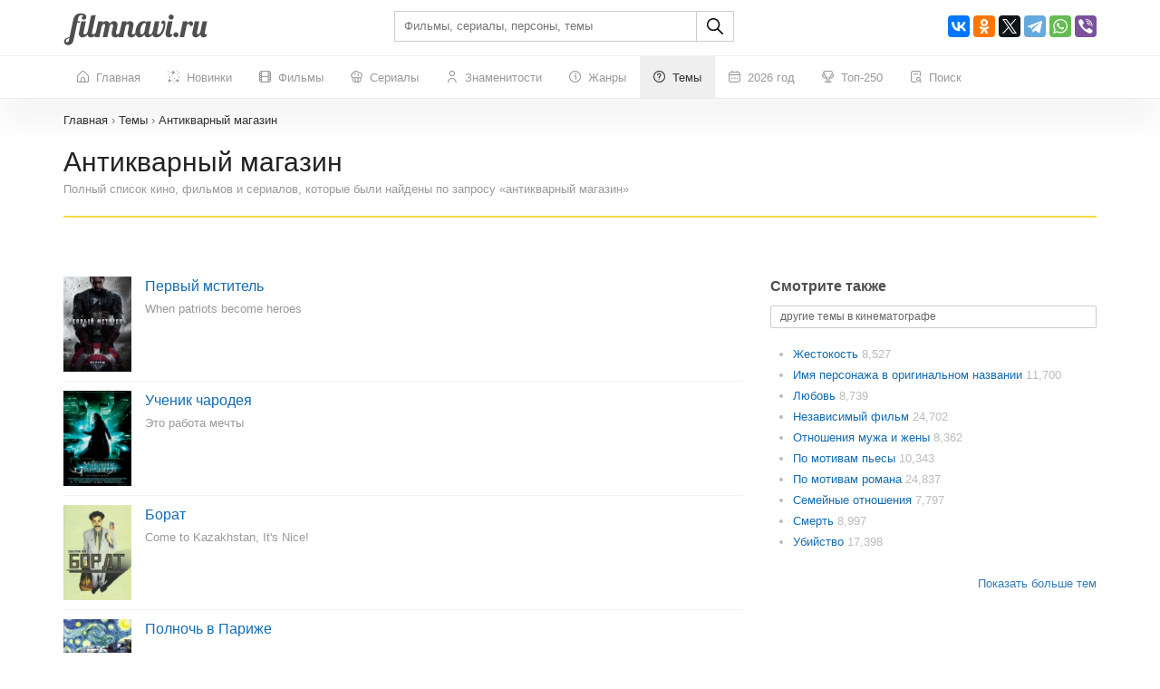

--- FILE ---
content_type: text/html; charset=UTF-8
request_url: https://filmnavi.ru/word/antikvarnyj-magazin
body_size: 229954
content:
<!DOCTYPE html>
<html lang="ru">
<head>
    <base href="https://filmnavi.ru"/>
    <meta name="viewport" content="width=device-width, initial-scale=1, maximum-scale=1, user-scalable=no"/>
    <title>Фильмы про антикварный магазин - полный список кино, фильмов, сериалов по запросу</title>
    <meta name="description" content="Ищете фильмы про антикварный магазин? Смотрите полный список фильмов, которые будут вам интересны."/>
                        <link rel="canonical" href="https://filmnavi.ru/word/antikvarnyj-magazin"/>
        <meta http-equiv="Content-Type" content="text/html; charset=utf-8"/>
    <link rel="shortcut icon" href="/images/favicon.png" type="image/x-icon"/>

                        <style>/* bootstrap.min.css*/


@media print{*,*:before,*:after{color:#000 !important;text-shadow:none !important;background:0 0 !important;-webkit-box-shadow:none !important;box-shadow:none !important}a,a:visited{text-decoration:underline}a[href]:after{content:" (" attr(href) ")"}abbr[title]:after{content:" (" attr(title) ")"}a[href^="#"]:after,a[href^="javascript:"]:after{content:""}pre,blockquote{border:1px solid #999;page-break-inside:avoid}thead{display:table-header-group}tr,img{page-break-inside:avoid}img{max-width:100% !important}p,h2,h3{orphans:3;widows:3}h2,h3{page-break-after:avoid}.navbar{display:none}.btn>.caret,.dropup>.btn>.caret{border-top-color:#000 !important}.label{border:1px solid #000}.table{border-collapse:collapse !important}.table td,.table th{background-color:#fff !important}.table-bordered th,.table-bordered td{border:1px solid #ddd !important}}*{-webkit-box-sizing:border-box;-moz-box-sizing:border-box;box-sizing:border-box}*:before,*:after{-webkit-box-sizing:border-box;-moz-box-sizing:border-box;box-sizing:border-box}html{font-size:10px;-webkit-tap-highlight-color:rgba(0,0,0,0)}body{font-family:"Helvetica Neue",Helvetica,Arial,sans-serif;font-size:14px;line-height:1.42857143;color:#333;background-color:#fff}input,button,select,textarea{font-family:inherit;font-size:inherit;line-height:inherit}a{color:#337ab7;text-decoration:none}a:hover,a:focus{color:#23527c;text-decoration:underline}a:focus{outline:5px auto -webkit-focus-ring-color;outline-offset:-2px}figure{margin:0}img{vertical-align:middle}.img-responsive{display:block;max-width:100%;height:auto}.img-rounded{border-radius:6px}.img-thumbnail{padding:4px;line-height:1.42857143;background-color:#fff;border:1px solid #ddd;border-radius:4px;-webkit-transition:all .2s ease-in-out;-o-transition:all .2s ease-in-out;transition:all .2s ease-in-out;display:inline-block;max-width:100%;height:auto}.img-circle{border-radius:50%}hr{margin-top:20px;margin-bottom:20px;border:0;border-top:1px solid #eee}.sr-only{position:absolute;width:1px;height:1px;padding:0;margin:-1px;overflow:hidden;clip:rect(0,0,0,0);border:0}.sr-only-focusable:active,.sr-only-focusable:focus{position:static;width:auto;height:auto;margin:0;overflow:visible;clip:auto}[role=button]{cursor:pointer}h1,h2,h3,h4,h5,h6,.h1,.h2,.h3,.h4,.h5,.h6{font-family:inherit;font-weight:500;line-height:1.1;color:inherit}h1 small,h2 small,h3 small,h4 small,h5 small,h6 small,.h1 small,.h2 small,.h3 small,.h4 small,.h5 small,.h6 small,h1 .small,h2 .small,h3 .small,h4 .small,h5 .small,h6 .small,.h1 .small,.h2 .small,.h3 .small,.h4 .small,.h5 .small,.h6 .small{font-weight:400;line-height:1;color:#777}h1,.h1,h2,.h2,h3,.h3{margin-top:20px;margin-bottom:10px}h1 small,.h1 small,h2 small,.h2 small,h3 small,.h3 small,h1 .small,.h1 .small,h2 .small,.h2 .small,h3 .small,.h3 .small{font-size:65%}h4,.h4,h5,.h5,h6,.h6{margin-top:10px;margin-bottom:10px}h4 small,.h4 small,h5 small,.h5 small,h6 small,.h6 small,h4 .small,.h4 .small,h5 .small,.h5 .small,h6 .small,.h6 .small{font-size:75%}h1,.h1{font-size:36px}h2,.h2{font-size:30px}h3,.h3{font-size:24px}h4,.h4{font-size:18px}h5,.h5{font-size:14px}h6,.h6{font-size:12px}p{margin:0 0 10px}.lead{margin-bottom:20px;font-size:16px;font-weight:300;line-height:1.4}@media (min-width:768px){.lead{font-size:21px}}small,.small{font-size:85%}mark,.mark{padding:.2em;background-color:#fcf8e3}.text-left{text-align:left}.text-right{text-align:right}.text-center{text-align:center}.text-justify{text-align:justify}.text-nowrap{white-space:nowrap}.text-lowercase{text-transform:lowercase}.text-uppercase{text-transform:uppercase}.text-capitalize{text-transform:capitalize}.text-muted{color:#777}.text-primary{color:#337ab7}a.text-primary:hover,a.text-primary:focus{color:#286090}.text-success{color:#3c763d}a.text-success:hover,a.text-success:focus{color:#2b542c}.text-info{color:#31708f}a.text-info:hover,a.text-info:focus{color:#245269}.text-warning{color:#8a6d3b}a.text-warning:hover,a.text-warning:focus{color:#66512c}.text-danger{color:#a94442}a.text-danger:hover,a.text-danger:focus{color:#843534}.bg-primary{color:#fff;background-color:#337ab7}a.bg-primary:hover,a.bg-primary:focus{background-color:#286090}.bg-success{background-color:#dff0d8}a.bg-success:hover,a.bg-success:focus{background-color:#c1e2b3}.bg-info{background-color:#d9edf7}a.bg-info:hover,a.bg-info:focus{background-color:#afd9ee}.bg-warning{background-color:#fcf8e3}a.bg-warning:hover,a.bg-warning:focus{background-color:#f7ecb5}.bg-danger{background-color:#f2dede}a.bg-danger:hover,a.bg-danger:focus{background-color:#e4b9b9}.page-header{padding-bottom:9px;margin:40px 0 20px;border-bottom:1px solid #eee}ul,ol{margin-top:0;margin-bottom:10px}ul ul,ol ul,ul ol,ol ol{margin-bottom:0}.list-unstyled{padding-left:0;list-style:none}.list-inline{padding-left:0;list-style:none;margin-left:-5px}.list-inline>li{display:inline-block;padding-right:5px;padding-left:5px}dl{margin-top:0;margin-bottom:20px}dt,dd{line-height:1.42857143}dt{font-weight:700}dd{margin-left:0}@media (min-width:768px){.dl-horizontal dt{float:left;width:160px;clear:left;text-align:right;overflow:hidden;text-overflow:ellipsis;white-space:nowrap}.dl-horizontal dd{margin-left:180px}}abbr[title],abbr[data-original-title]{cursor:help}.initialism{font-size:90%;text-transform:uppercase}blockquote{padding:10px 20px;margin:0 0 20px;font-size:17.5px;border-left:5px solid #eee}blockquote p:last-child,blockquote ul:last-child,blockquote ol:last-child{margin-bottom:0}blockquote footer,blockquote small,blockquote .small{display:block;font-size:80%;line-height:1.42857143;color:#777}blockquote footer:before,blockquote small:before,blockquote .small:before{content:"\2014 \00A0"}.blockquote-reverse,blockquote.pull-right{padding-right:15px;padding-left:0;text-align:right;border-right:5px solid #eee;border-left:0}.blockquote-reverse footer:before,blockquote.pull-right footer:before,.blockquote-reverse small:before,blockquote.pull-right small:before,.blockquote-reverse .small:before,blockquote.pull-right .small:before{content:""}.blockquote-reverse footer:after,blockquote.pull-right footer:after,.blockquote-reverse small:after,blockquote.pull-right small:after,.blockquote-reverse .small:after,blockquote.pull-right .small:after{content:"\00A0 \2014"}address{margin-bottom:20px;font-style:normal;line-height:1.42857143}.container{padding-right:15px;padding-left:15px;margin-right:auto;margin-left:auto}@media (min-width:768px){.container{width:750px}}@media (min-width:992px){.container{width:970px}}@media (min-width:1200px){.container{width:1170px}}.container-fluid{padding-right:15px;padding-left:15px;margin-right:auto;margin-left:auto}.row{margin-right:-15px;margin-left:-15px}.row-no-gutters{margin-right:0;margin-left:0}.row-no-gutters [class*=col-]{padding-right:0;padding-left:0}.col-xs-1,.col-sm-1,.col-md-1,.col-lg-1,.col-xs-2,.col-sm-2,.col-md-2,.col-lg-2,.col-xs-3,.col-sm-3,.col-md-3,.col-lg-3,.col-xs-4,.col-sm-4,.col-md-4,.col-lg-4,.col-xs-5,.col-sm-5,.col-md-5,.col-lg-5,.col-xs-6,.col-sm-6,.col-md-6,.col-lg-6,.col-xs-7,.col-sm-7,.col-md-7,.col-lg-7,.col-xs-8,.col-sm-8,.col-md-8,.col-lg-8,.col-xs-9,.col-sm-9,.col-md-9,.col-lg-9,.col-xs-10,.col-sm-10,.col-md-10,.col-lg-10,.col-xs-11,.col-sm-11,.col-md-11,.col-lg-11,.col-xs-12,.col-sm-12,.col-md-12,.col-lg-12{position:relative;min-height:1px;padding-right:15px;padding-left:15px}.col-xs-1,.col-xs-2,.col-xs-3,.col-xs-4,.col-xs-5,.col-xs-6,.col-xs-7,.col-xs-8,.col-xs-9,.col-xs-10,.col-xs-11,.col-xs-12{float:left}.col-xs-12{width:100%}.col-xs-11{width:91.66666667%}.col-xs-10{width:83.33333333%}.col-xs-9{width:75%}.col-xs-8{width:66.66666667%}.col-xs-7{width:58.33333333%}.col-xs-6{width:50%}.col-xs-5{width:41.66666667%}.col-xs-4{width:33.33333333%}.col-xs-3{width:25%}.col-xs-2{width:16.66666667%}.col-xs-1{width:8.33333333%}.col-xs-pull-12{right:100%}.col-xs-pull-11{right:91.66666667%}.col-xs-pull-10{right:83.33333333%}.col-xs-pull-9{right:75%}.col-xs-pull-8{right:66.66666667%}.col-xs-pull-7{right:58.33333333%}.col-xs-pull-6{right:50%}.col-xs-pull-5{right:41.66666667%}.col-xs-pull-4{right:33.33333333%}.col-xs-pull-3{right:25%}.col-xs-pull-2{right:16.66666667%}.col-xs-pull-1{right:8.33333333%}.col-xs-pull-0{right:auto}.col-xs-push-12{left:100%}.col-xs-push-11{left:91.66666667%}.col-xs-push-10{left:83.33333333%}.col-xs-push-9{left:75%}.col-xs-push-8{left:66.66666667%}.col-xs-push-7{left:58.33333333%}.col-xs-push-6{left:50%}.col-xs-push-5{left:41.66666667%}.col-xs-push-4{left:33.33333333%}.col-xs-push-3{left:25%}.col-xs-push-2{left:16.66666667%}.col-xs-push-1{left:8.33333333%}.col-xs-push-0{left:auto}.col-xs-offset-12{margin-left:100%}.col-xs-offset-11{margin-left:91.66666667%}.col-xs-offset-10{margin-left:83.33333333%}.col-xs-offset-9{margin-left:75%}.col-xs-offset-8{margin-left:66.66666667%}.col-xs-offset-7{margin-left:58.33333333%}.col-xs-offset-6{margin-left:50%}.col-xs-offset-5{margin-left:41.66666667%}.col-xs-offset-4{margin-left:33.33333333%}.col-xs-offset-3{margin-left:25%}.col-xs-offset-2{margin-left:16.66666667%}.col-xs-offset-1{margin-left:8.33333333%}.col-xs-offset-0{margin-left:0}@media (min-width:768px){.col-sm-1,.col-sm-2,.col-sm-3,.col-sm-4,.col-sm-5,.col-sm-6,.col-sm-7,.col-sm-8,.col-sm-9,.col-sm-10,.col-sm-11,.col-sm-12{float:left}.col-sm-12{width:100%}.col-sm-11{width:91.66666667%}.col-sm-10{width:83.33333333%}.col-sm-9{width:75%}.col-sm-8{width:66.66666667%}.col-sm-7{width:58.33333333%}.col-sm-6{width:50%}.col-sm-5{width:41.66666667%}.col-sm-4{width:33.33333333%}.col-sm-3{width:25%}.col-sm-2{width:16.66666667%}.col-sm-1{width:8.33333333%}.col-sm-pull-12{right:100%}.col-sm-pull-11{right:91.66666667%}.col-sm-pull-10{right:83.33333333%}.col-sm-pull-9{right:75%}.col-sm-pull-8{right:66.66666667%}.col-sm-pull-7{right:58.33333333%}.col-sm-pull-6{right:50%}.col-sm-pull-5{right:41.66666667%}.col-sm-pull-4{right:33.33333333%}.col-sm-pull-3{right:25%}.col-sm-pull-2{right:16.66666667%}.col-sm-pull-1{right:8.33333333%}.col-sm-pull-0{right:auto}.col-sm-push-12{left:100%}.col-sm-push-11{left:91.66666667%}.col-sm-push-10{left:83.33333333%}.col-sm-push-9{left:75%}.col-sm-push-8{left:66.66666667%}.col-sm-push-7{left:58.33333333%}.col-sm-push-6{left:50%}.col-sm-push-5{left:41.66666667%}.col-sm-push-4{left:33.33333333%}.col-sm-push-3{left:25%}.col-sm-push-2{left:16.66666667%}.col-sm-push-1{left:8.33333333%}.col-sm-push-0{left:auto}.col-sm-offset-12{margin-left:100%}.col-sm-offset-11{margin-left:91.66666667%}.col-sm-offset-10{margin-left:83.33333333%}.col-sm-offset-9{margin-left:75%}.col-sm-offset-8{margin-left:66.66666667%}.col-sm-offset-7{margin-left:58.33333333%}.col-sm-offset-6{margin-left:50%}.col-sm-offset-5{margin-left:41.66666667%}.col-sm-offset-4{margin-left:33.33333333%}.col-sm-offset-3{margin-left:25%}.col-sm-offset-2{margin-left:16.66666667%}.col-sm-offset-1{margin-left:8.33333333%}.col-sm-offset-0{margin-left:0}}@media (min-width:992px){.col-md-1,.col-md-2,.col-md-3,.col-md-4,.col-md-5,.col-md-6,.col-md-7,.col-md-8,.col-md-9,.col-md-10,.col-md-11,.col-md-12{float:left}.col-md-12{width:100%}.col-md-11{width:91.66666667%}.col-md-10{width:83.33333333%}.col-md-9{width:75%}.col-md-8{width:66.66666667%}.col-md-7{width:58.33333333%}.col-md-6{width:50%}.col-md-5{width:41.66666667%}.col-md-4{width:33.33333333%}.col-md-3{width:25%}.col-md-2{width:16.66666667%}.col-md-1{width:8.33333333%}.col-md-pull-12{right:100%}.col-md-pull-11{right:91.66666667%}.col-md-pull-10{right:83.33333333%}.col-md-pull-9{right:75%}.col-md-pull-8{right:66.66666667%}.col-md-pull-7{right:58.33333333%}.col-md-pull-6{right:50%}.col-md-pull-5{right:41.66666667%}.col-md-pull-4{right:33.33333333%}.col-md-pull-3{right:25%}.col-md-pull-2{right:16.66666667%}.col-md-pull-1{right:8.33333333%}.col-md-pull-0{right:auto}.col-md-push-12{left:100%}.col-md-push-11{left:91.66666667%}.col-md-push-10{left:83.33333333%}.col-md-push-9{left:75%}.col-md-push-8{left:66.66666667%}.col-md-push-7{left:58.33333333%}.col-md-push-6{left:50%}.col-md-push-5{left:41.66666667%}.col-md-push-4{left:33.33333333%}.col-md-push-3{left:25%}.col-md-push-2{left:16.66666667%}.col-md-push-1{left:8.33333333%}.col-md-push-0{left:auto}.col-md-offset-12{margin-left:100%}.col-md-offset-11{margin-left:91.66666667%}.col-md-offset-10{margin-left:83.33333333%}.col-md-offset-9{margin-left:75%}.col-md-offset-8{margin-left:66.66666667%}.col-md-offset-7{margin-left:58.33333333%}.col-md-offset-6{margin-left:50%}.col-md-offset-5{margin-left:41.66666667%}.col-md-offset-4{margin-left:33.33333333%}.col-md-offset-3{margin-left:25%}.col-md-offset-2{margin-left:16.66666667%}.col-md-offset-1{margin-left:8.33333333%}.col-md-offset-0{margin-left:0}}@media (min-width:1200px){.col-lg-1,.col-lg-2,.col-lg-3,.col-lg-4,.col-lg-5,.col-lg-6,.col-lg-7,.col-lg-8,.col-lg-9,.col-lg-10,.col-lg-11,.col-lg-12{float:left}.col-lg-12{width:100%}.col-lg-11{width:91.66666667%}.col-lg-10{width:83.33333333%}.col-lg-9{width:75%}.col-lg-8{width:66.66666667%}.col-lg-7{width:58.33333333%}.col-lg-6{width:50%}.col-lg-5{width:41.66666667%}.col-lg-4{width:33.33333333%}.col-lg-3{width:25%}.col-lg-2{width:16.66666667%}.col-lg-1{width:8.33333333%}.col-lg-pull-12{right:100%}.col-lg-pull-11{right:91.66666667%}.col-lg-pull-10{right:83.33333333%}.col-lg-pull-9{right:75%}.col-lg-pull-8{right:66.66666667%}.col-lg-pull-7{right:58.33333333%}.col-lg-pull-6{right:50%}.col-lg-pull-5{right:41.66666667%}.col-lg-pull-4{right:33.33333333%}.col-lg-pull-3{right:25%}.col-lg-pull-2{right:16.66666667%}.col-lg-pull-1{right:8.33333333%}.col-lg-pull-0{right:auto}.col-lg-push-12{left:100%}.col-lg-push-11{left:91.66666667%}.col-lg-push-10{left:83.33333333%}.col-lg-push-9{left:75%}.col-lg-push-8{left:66.66666667%}.col-lg-push-7{left:58.33333333%}.col-lg-push-6{left:50%}.col-lg-push-5{left:41.66666667%}.col-lg-push-4{left:33.33333333%}.col-lg-push-3{left:25%}.col-lg-push-2{left:16.66666667%}.col-lg-push-1{left:8.33333333%}.col-lg-push-0{left:auto}.col-lg-offset-12{margin-left:100%}.col-lg-offset-11{margin-left:91.66666667%}.col-lg-offset-10{margin-left:83.33333333%}.col-lg-offset-9{margin-left:75%}.col-lg-offset-8{margin-left:66.66666667%}.col-lg-offset-7{margin-left:58.33333333%}.col-lg-offset-6{margin-left:50%}.col-lg-offset-5{margin-left:41.66666667%}.col-lg-offset-4{margin-left:33.33333333%}.col-lg-offset-3{margin-left:25%}.col-lg-offset-2{margin-left:16.66666667%}.col-lg-offset-1{margin-left:8.33333333%}.col-lg-offset-0{margin-left:0}}table{background-color:transparent}table col[class*=col-]{position:static;display:table-column;float:none}table td[class*=col-],table th[class*=col-]{position:static;display:table-cell;float:none}caption{padding-top:8px;padding-bottom:8px;color:#777;text-align:left}th{text-align:left}.table{width:100%;max-width:100%;margin-bottom:20px}.table>thead>tr>th,.table>tbody>tr>th,.table>tfoot>tr>th,.table>thead>tr>td,.table>tbody>tr>td,.table>tfoot>tr>td{padding:8px;line-height:1.42857143;vertical-align:top;border-top:1px solid #ddd}.table>thead>tr>th{vertical-align:bottom;border-bottom:2px solid #ddd}.table>caption+thead>tr:first-child>th,.table>colgroup+thead>tr:first-child>th,.table>thead:first-child>tr:first-child>th,.table>caption+thead>tr:first-child>td,.table>colgroup+thead>tr:first-child>td,.table>thead:first-child>tr:first-child>td{border-top:0}.table>tbody+tbody{border-top:2px solid #ddd}.table .table{background-color:#fff}.table-condensed>thead>tr>th,.table-condensed>tbody>tr>th,.table-condensed>tfoot>tr>th,.table-condensed>thead>tr>td,.table-condensed>tbody>tr>td,.table-condensed>tfoot>tr>td{padding:5px}.table-bordered{border:1px solid #ddd}.table-bordered>thead>tr>th,.table-bordered>tbody>tr>th,.table-bordered>tfoot>tr>th,.table-bordered>thead>tr>td,.table-bordered>tbody>tr>td,.table-bordered>tfoot>tr>td{border:1px solid #ddd}.table-bordered>thead>tr>th,.table-bordered>thead>tr>td{border-bottom-width:2px}.table-striped>tbody>tr:nth-of-type(odd){background-color:#f9f9f9}.table-hover>tbody>tr:hover{background-color:#f5f5f5}.table>thead>tr>td.active,.table>tbody>tr>td.active,.table>tfoot>tr>td.active,.table>thead>tr>th.active,.table>tbody>tr>th.active,.table>tfoot>tr>th.active,.table>thead>tr.active>td,.table>tbody>tr.active>td,.table>tfoot>tr.active>td,.table>thead>tr.active>th,.table>tbody>tr.active>th,.table>tfoot>tr.active>th{background-color:#f5f5f5}.table-hover>tbody>tr>td.active:hover,.table-hover>tbody>tr>th.active:hover,.table-hover>tbody>tr.active:hover>td,.table-hover>tbody>tr:hover>.active,.table-hover>tbody>tr.active:hover>th{background-color:#e8e8e8}.table>thead>tr>td.success,.table>tbody>tr>td.success,.table>tfoot>tr>td.success,.table>thead>tr>th.success,.table>tbody>tr>th.success,.table>tfoot>tr>th.success,.table>thead>tr.success>td,.table>tbody>tr.success>td,.table>tfoot>tr.success>td,.table>thead>tr.success>th,.table>tbody>tr.success>th,.table>tfoot>tr.success>th{background-color:#dff0d8}.table-hover>tbody>tr>td.success:hover,.table-hover>tbody>tr>th.success:hover,.table-hover>tbody>tr.success:hover>td,.table-hover>tbody>tr:hover>.success,.table-hover>tbody>tr.success:hover>th{background-color:#d0e9c6}.table>thead>tr>td.info,.table>tbody>tr>td.info,.table>tfoot>tr>td.info,.table>thead>tr>th.info,.table>tbody>tr>th.info,.table>tfoot>tr>th.info,.table>thead>tr.info>td,.table>tbody>tr.info>td,.table>tfoot>tr.info>td,.table>thead>tr.info>th,.table>tbody>tr.info>th,.table>tfoot>tr.info>th{background-color:#d9edf7}.table-hover>tbody>tr>td.info:hover,.table-hover>tbody>tr>th.info:hover,.table-hover>tbody>tr.info:hover>td,.table-hover>tbody>tr:hover>.info,.table-hover>tbody>tr.info:hover>th{background-color:#c4e3f3}.table>thead>tr>td.warning,.table>tbody>tr>td.warning,.table>tfoot>tr>td.warning,.table>thead>tr>th.warning,.table>tbody>tr>th.warning,.table>tfoot>tr>th.warning,.table>thead>tr.warning>td,.table>tbody>tr.warning>td,.table>tfoot>tr.warning>td,.table>thead>tr.warning>th,.table>tbody>tr.warning>th,.table>tfoot>tr.warning>th{background-color:#fcf8e3}.table-hover>tbody>tr>td.warning:hover,.table-hover>tbody>tr>th.warning:hover,.table-hover>tbody>tr.warning:hover>td,.table-hover>tbody>tr:hover>.warning,.table-hover>tbody>tr.warning:hover>th{background-color:#faf2cc}.table>thead>tr>td.danger,.table>tbody>tr>td.danger,.table>tfoot>tr>td.danger,.table>thead>tr>th.danger,.table>tbody>tr>th.danger,.table>tfoot>tr>th.danger,.table>thead>tr.danger>td,.table>tbody>tr.danger>td,.table>tfoot>tr.danger>td,.table>thead>tr.danger>th,.table>tbody>tr.danger>th,.table>tfoot>tr.danger>th{background-color:#f2dede}.table-hover>tbody>tr>td.danger:hover,.table-hover>tbody>tr>th.danger:hover,.table-hover>tbody>tr.danger:hover>td,.table-hover>tbody>tr:hover>.danger,.table-hover>tbody>tr.danger:hover>th{background-color:#ebcccc}.table-responsive{min-height:.01%;overflow-x:auto}@media screen and (max-width:767px){.table-responsive{width:100%;margin-bottom:15px;overflow-y:hidden;-ms-overflow-style:-ms-autohiding-scrollbar;border:1px solid #ddd}.table-responsive>.table{margin-bottom:0}.table-responsive>.table>thead>tr>th,.table-responsive>.table>tbody>tr>th,.table-responsive>.table>tfoot>tr>th,.table-responsive>.table>thead>tr>td,.table-responsive>.table>tbody>tr>td,.table-responsive>.table>tfoot>tr>td{white-space:nowrap}.table-responsive>.table-bordered{border:0}.table-responsive>.table-bordered>thead>tr>th:first-child,.table-responsive>.table-bordered>tbody>tr>th:first-child,.table-responsive>.table-bordered>tfoot>tr>th:first-child,.table-responsive>.table-bordered>thead>tr>td:first-child,.table-responsive>.table-bordered>tbody>tr>td:first-child,.table-responsive>.table-bordered>tfoot>tr>td:first-child{border-left:0}.table-responsive>.table-bordered>thead>tr>th:last-child,.table-responsive>.table-bordered>tbody>tr>th:last-child,.table-responsive>.table-bordered>tfoot>tr>th:last-child,.table-responsive>.table-bordered>thead>tr>td:last-child,.table-responsive>.table-bordered>tbody>tr>td:last-child,.table-responsive>.table-bordered>tfoot>tr>td:last-child{border-right:0}.table-responsive>.table-bordered>tbody>tr:last-child>th,.table-responsive>.table-bordered>tfoot>tr:last-child>th,.table-responsive>.table-bordered>tbody>tr:last-child>td,.table-responsive>.table-bordered>tfoot>tr:last-child>td{border-bottom:0}}fieldset{min-width:0;padding:0;margin:0;border:0}legend{display:block;width:100%;padding:0;margin-bottom:20px;font-size:21px;line-height:inherit;color:#333;border:0;border-bottom:1px solid #e5e5e5}label{display:inline-block;max-width:100%;margin-bottom:5px;font-weight:700}input[type=search]{-webkit-box-sizing:border-box;-moz-box-sizing:border-box;box-sizing:border-box;-webkit-appearance:none;appearance:none}input[type=radio],input[type=checkbox]{margin:4px 0 0;margin-top:1px \9;line-height:normal}input[type=radio][disabled],input[type=checkbox][disabled],input[type=radio].disabled,input[type=checkbox].disabled,fieldset[disabled] input[type=radio],fieldset[disabled] input[type=checkbox]{cursor:not-allowed}input[type=file]{display:block}input[type=range]{display:block;width:100%}select[multiple],select[size]{height:auto}input[type=file]:focus,input[type=radio]:focus,input[type=checkbox]:focus{outline:5px auto -webkit-focus-ring-color;outline-offset:-2px}output{display:block;padding-top:7px;font-size:14px;line-height:1.42857143;color:#555}.form-control{display:block;width:100%;height:34px;padding:6px 12px;font-size:14px;line-height:1.42857143;color:#555;background-color:#fff;background-image:none;border:1px solid #ccc;border-radius:4px;-webkit-box-shadow:inset 0 1px 1px rgba(0,0,0,.075);box-shadow:inset 0 1px 1px rgba(0,0,0,.075);-webkit-transition:border-color ease-in-out .15s,-webkit-box-shadow ease-in-out .15s;-o-transition:border-color ease-in-out .15s,box-shadow ease-in-out .15s;transition:border-color ease-in-out .15s,box-shadow ease-in-out .15s}.form-control:focus{border-color:#66afe9;outline:0;-webkit-box-shadow:inset 0 1px 1px rgba(0,0,0,.075),0 0 8px rgba(102,175,233,.6);box-shadow:inset 0 1px 1px rgba(0,0,0,.075),0 0 8px rgba(102,175,233,.6)}.form-control::-moz-placeholder{color:#999;opacity:1}.form-control:-ms-input-placeholder{color:#999}.form-control::-webkit-input-placeholder{color:#999}.form-control::-ms-expand{background-color:transparent;border:0}.form-control[disabled],.form-control[readonly],fieldset[disabled] .form-control{background-color:#eee;opacity:1}.form-control[disabled],fieldset[disabled] .form-control{cursor:not-allowed}textarea.form-control{height:auto}@media screen and (-webkit-min-device-pixel-ratio:0){input[type=date].form-control,input[type=time].form-control,input[type=datetime-local].form-control,input[type=month].form-control{line-height:34px}input[type=date].input-sm,input[type=time].input-sm,input[type=datetime-local].input-sm,input[type=month].input-sm,.input-group-sm input[type=date],.input-group-sm input[type=time],.input-group-sm input[type=datetime-local],.input-group-sm input[type=month]{line-height:30px}input[type=date].input-lg,input[type=time].input-lg,input[type=datetime-local].input-lg,input[type=month].input-lg,.input-group-lg input[type=date],.input-group-lg input[type=time],.input-group-lg input[type=datetime-local],.input-group-lg input[type=month]{line-height:46px}}.form-group{margin-bottom:15px}.radio,.checkbox{position:relative;display:block;margin-top:10px;margin-bottom:10px}.radio.disabled label,.checkbox.disabled label,fieldset[disabled] .radio label,fieldset[disabled] .checkbox label{cursor:not-allowed}.radio label,.checkbox label{min-height:20px;padding-left:20px;margin-bottom:0;font-weight:400;cursor:pointer}.radio input[type=radio],.radio-inline input[type=radio],.checkbox input[type=checkbox],.checkbox-inline input[type=checkbox]{position:absolute;margin-top:4px \9;margin-left:-20px}.radio+.radio,.checkbox+.checkbox{margin-top:-5px}.radio-inline,.checkbox-inline{position:relative;display:inline-block;padding-left:20px;margin-bottom:0;font-weight:400;vertical-align:middle;cursor:pointer}.radio-inline.disabled,.checkbox-inline.disabled,fieldset[disabled] .radio-inline,fieldset[disabled] .checkbox-inline{cursor:not-allowed}.radio-inline+.radio-inline,.checkbox-inline+.checkbox-inline{margin-top:0;margin-left:10px}.form-control-static{min-height:34px;padding-top:7px;padding-bottom:7px;margin-bottom:0}.form-control-static.input-lg,.form-control-static.input-sm{padding-right:0;padding-left:0}.input-sm{height:30px;padding:5px 10px;font-size:12px;line-height:1.5;border-radius:3px}select.input-sm{height:30px;line-height:30px}textarea.input-sm,select[multiple].input-sm{height:auto}.form-group-sm .form-control{height:30px;padding:5px 10px;font-size:12px;line-height:1.5;border-radius:3px}.form-group-sm select.form-control{height:30px;line-height:30px}.form-group-sm textarea.form-control,.form-group-sm select[multiple].form-control{height:auto}.form-group-sm .form-control-static{height:30px;min-height:32px;padding:6px 10px;font-size:12px;line-height:1.5}.input-lg{height:46px;padding:10px 16px;font-size:18px;line-height:1.3333333;border-radius:6px}select.input-lg{height:46px;line-height:46px}textarea.input-lg,select[multiple].input-lg{height:auto}.form-group-lg .form-control{height:46px;padding:10px 16px;font-size:18px;line-height:1.3333333;border-radius:6px}.form-group-lg select.form-control{height:46px;line-height:46px}.form-group-lg textarea.form-control,.form-group-lg select[multiple].form-control{height:auto}.form-group-lg .form-control-static{height:46px;min-height:38px;padding:11px 16px;font-size:18px;line-height:1.3333333}.has-feedback{position:relative}.has-feedback .form-control{padding-right:42.5px}.form-control-feedback{position:absolute;top:0;right:0;z-index:2;display:block;width:34px;height:34px;line-height:34px;text-align:center;pointer-events:none}.input-lg+.form-control-feedback,.input-group-lg+.form-control-feedback,.form-group-lg .form-control+.form-control-feedback{width:46px;height:46px;line-height:46px}.input-sm+.form-control-feedback,.input-group-sm+.form-control-feedback,.form-group-sm .form-control+.form-control-feedback{width:30px;height:30px;line-height:30px}.has-success .help-block,.has-success .control-label,.has-success .radio,.has-success .checkbox,.has-success .radio-inline,.has-success .checkbox-inline,.has-success.radio label,.has-success.checkbox label,.has-success.radio-inline label,.has-success.checkbox-inline label{color:#3c763d}.has-success .form-control{border-color:#3c763d;-webkit-box-shadow:inset 0 1px 1px rgba(0,0,0,.075);box-shadow:inset 0 1px 1px rgba(0,0,0,.075)}.has-success .form-control:focus{border-color:#2b542c;-webkit-box-shadow:inset 0 1px 1px rgba(0,0,0,.075),0 0 6px #67b168;box-shadow:inset 0 1px 1px rgba(0,0,0,.075),0 0 6px #67b168}.has-success .input-group-addon{color:#3c763d;background-color:#dff0d8;border-color:#3c763d}.has-success .form-control-feedback{color:#3c763d}.has-warning .help-block,.has-warning .control-label,.has-warning .radio,.has-warning .checkbox,.has-warning .radio-inline,.has-warning .checkbox-inline,.has-warning.radio label,.has-warning.checkbox label,.has-warning.radio-inline label,.has-warning.checkbox-inline label{color:#8a6d3b}.has-warning .form-control{border-color:#8a6d3b;-webkit-box-shadow:inset 0 1px 1px rgba(0,0,0,.075);box-shadow:inset 0 1px 1px rgba(0,0,0,.075)}.has-warning .form-control:focus{border-color:#66512c;-webkit-box-shadow:inset 0 1px 1px rgba(0,0,0,.075),0 0 6px #c0a16b;box-shadow:inset 0 1px 1px rgba(0,0,0,.075),0 0 6px #c0a16b}.has-warning .input-group-addon{color:#8a6d3b;background-color:#fcf8e3;border-color:#8a6d3b}.has-warning .form-control-feedback{color:#8a6d3b}.has-error .help-block,.has-error .control-label,.has-error .radio,.has-error .checkbox,.has-error .radio-inline,.has-error .checkbox-inline,.has-error.radio label,.has-error.checkbox label,.has-error.radio-inline label,.has-error.checkbox-inline label{color:#a94442}.has-error .form-control{border-color:#a94442;-webkit-box-shadow:inset 0 1px 1px rgba(0,0,0,.075);box-shadow:inset 0 1px 1px rgba(0,0,0,.075)}.has-error .form-control:focus{border-color:#843534;-webkit-box-shadow:inset 0 1px 1px rgba(0,0,0,.075),0 0 6px #ce8483;box-shadow:inset 0 1px 1px rgba(0,0,0,.075),0 0 6px #ce8483}.has-error .input-group-addon{color:#a94442;background-color:#f2dede;border-color:#a94442}.has-error .form-control-feedback{color:#a94442}.has-feedback label~.form-control-feedback{top:25px}.has-feedback label.sr-only~.form-control-feedback{top:0}.help-block{display:block;margin-top:5px;margin-bottom:10px;color:#737373}@media (min-width:768px){.form-inline .form-group{display:inline-block;margin-bottom:0;vertical-align:middle}.form-inline .form-control{display:inline-block;width:auto;vertical-align:middle}.form-inline .form-control-static{display:inline-block}.form-inline .input-group{display:inline-table;vertical-align:middle}.form-inline .input-group .input-group-addon,.form-inline .input-group .input-group-btn,.form-inline .input-group .form-control{width:auto}.form-inline .input-group>.form-control{width:100%}.form-inline .control-label{margin-bottom:0;vertical-align:middle}.form-inline .radio,.form-inline .checkbox{display:inline-block;margin-top:0;margin-bottom:0;vertical-align:middle}.form-inline .radio label,.form-inline .checkbox label{padding-left:0}.form-inline .radio input[type=radio],.form-inline .checkbox input[type=checkbox]{position:relative;margin-left:0}.form-inline .has-feedback .form-control-feedback{top:0}}.form-horizontal .radio,.form-horizontal .checkbox,.form-horizontal .radio-inline,.form-horizontal .checkbox-inline{padding-top:7px;margin-top:0;margin-bottom:0}.form-horizontal .radio,.form-horizontal .checkbox{min-height:27px}.form-horizontal .form-group{margin-right:-15px;margin-left:-15px}@media (min-width:768px){.form-horizontal .control-label{padding-top:7px;margin-bottom:0;text-align:right}}.form-horizontal .has-feedback .form-control-feedback{right:15px}@media (min-width:768px){.form-horizontal .form-group-lg .control-label{padding-top:11px;font-size:18px}}@media (min-width:768px){.form-horizontal .form-group-sm .control-label{padding-top:6px;font-size:12px}}.btn{display:inline-block;margin-bottom:0;font-weight:400;text-align:center;white-space:nowrap;vertical-align:middle;-ms-touch-action:manipulation;touch-action:manipulation;cursor:pointer;background-image:none;border:1px solid transparent;padding:6px 12px;font-size:14px;line-height:1.42857143;border-radius:4px;-webkit-user-select:none;-moz-user-select:none;-ms-user-select:none;user-select:none}.btn:focus,.btn:active:focus,.btn.active:focus,.btn.focus,.btn:active.focus,.btn.active.focus{outline:5px auto -webkit-focus-ring-color;outline-offset:-2px}.btn:hover,.btn:focus,.btn.focus{color:#333;text-decoration:none}.btn:active,.btn.active{background-image:none;outline:0;-webkit-box-shadow:inset 0 3px 5px rgba(0,0,0,.125);box-shadow:inset 0 3px 5px rgba(0,0,0,.125)}.btn.disabled,.btn[disabled],fieldset[disabled] .btn{cursor:not-allowed;filter:alpha(opacity=65);opacity:.65;-webkit-box-shadow:none;box-shadow:none}a.btn.disabled,fieldset[disabled] a.btn{pointer-events:none}.btn-default{color:#333;background-color:#fff;border-color:#ccc}.btn-default:focus,.btn-default.focus{color:#333;background-color:#e6e6e6;border-color:#8c8c8c}.btn-default:hover{color:#333;background-color:#e6e6e6;border-color:#adadad}.btn-default:active,.btn-default.active,.open>.dropdown-toggle.btn-default{color:#333;background-color:#e6e6e6;background-image:none;border-color:#adadad}.btn-default:active:hover,.btn-default.active:hover,.open>.dropdown-toggle.btn-default:hover,.btn-default:active:focus,.btn-default.active:focus,.open>.dropdown-toggle.btn-default:focus,.btn-default:active.focus,.btn-default.active.focus,.open>.dropdown-toggle.btn-default.focus{color:#333;background-color:#d4d4d4;border-color:#8c8c8c}.btn-default.disabled:hover,.btn-default[disabled]:hover,fieldset[disabled] .btn-default:hover,.btn-default.disabled:focus,.btn-default[disabled]:focus,fieldset[disabled] .btn-default:focus,.btn-default.disabled.focus,.btn-default[disabled].focus,fieldset[disabled] .btn-default.focus{background-color:#fff;border-color:#ccc}.btn-default .badge{color:#fff;background-color:#333}.btn-primary{color:#fff;background-color:#337ab7;border-color:#2e6da4}.btn-primary:focus,.btn-primary.focus{color:#fff;background-color:#286090;border-color:#122b40}.btn-primary:hover{color:#fff;background-color:#286090;border-color:#204d74}.btn-primary:active,.btn-primary.active,.open>.dropdown-toggle.btn-primary{color:#fff;background-color:#286090;background-image:none;border-color:#204d74}.btn-primary:active:hover,.btn-primary.active:hover,.open>.dropdown-toggle.btn-primary:hover,.btn-primary:active:focus,.btn-primary.active:focus,.open>.dropdown-toggle.btn-primary:focus,.btn-primary:active.focus,.btn-primary.active.focus,.open>.dropdown-toggle.btn-primary.focus{color:#fff;background-color:#204d74;border-color:#122b40}.btn-primary.disabled:hover,.btn-primary[disabled]:hover,fieldset[disabled] .btn-primary:hover,.btn-primary.disabled:focus,.btn-primary[disabled]:focus,fieldset[disabled] .btn-primary:focus,.btn-primary.disabled.focus,.btn-primary[disabled].focus,fieldset[disabled] .btn-primary.focus{background-color:#337ab7;border-color:#2e6da4}.btn-primary .badge{color:#337ab7;background-color:#fff}.btn-success{color:#fff;background-color:#5cb85c;border-color:#4cae4c}.btn-success:focus,.btn-success.focus{color:#fff;background-color:#449d44;border-color:#255625}.btn-success:hover{color:#fff;background-color:#449d44;border-color:#398439}.btn-success:active,.btn-success.active,.open>.dropdown-toggle.btn-success{color:#fff;background-color:#449d44;background-image:none;border-color:#398439}.btn-success:active:hover,.btn-success.active:hover,.open>.dropdown-toggle.btn-success:hover,.btn-success:active:focus,.btn-success.active:focus,.open>.dropdown-toggle.btn-success:focus,.btn-success:active.focus,.btn-success.active.focus,.open>.dropdown-toggle.btn-success.focus{color:#fff;background-color:#398439;border-color:#255625}.btn-success.disabled:hover,.btn-success[disabled]:hover,fieldset[disabled] .btn-success:hover,.btn-success.disabled:focus,.btn-success[disabled]:focus,fieldset[disabled] .btn-success:focus,.btn-success.disabled.focus,.btn-success[disabled].focus,fieldset[disabled] .btn-success.focus{background-color:#5cb85c;border-color:#4cae4c}.btn-success .badge{color:#5cb85c;background-color:#fff}.btn-info{color:#fff;background-color:#5bc0de;border-color:#46b8da}.btn-info:focus,.btn-info.focus{color:#fff;background-color:#31b0d5;border-color:#1b6d85}.btn-info:hover{color:#fff;background-color:#31b0d5;border-color:#269abc}.btn-info:active,.btn-info.active,.open>.dropdown-toggle.btn-info{color:#fff;background-color:#31b0d5;background-image:none;border-color:#269abc}.btn-info:active:hover,.btn-info.active:hover,.open>.dropdown-toggle.btn-info:hover,.btn-info:active:focus,.btn-info.active:focus,.open>.dropdown-toggle.btn-info:focus,.btn-info:active.focus,.btn-info.active.focus,.open>.dropdown-toggle.btn-info.focus{color:#fff;background-color:#269abc;border-color:#1b6d85}.btn-info.disabled:hover,.btn-info[disabled]:hover,fieldset[disabled] .btn-info:hover,.btn-info.disabled:focus,.btn-info[disabled]:focus,fieldset[disabled] .btn-info:focus,.btn-info.disabled.focus,.btn-info[disabled].focus,fieldset[disabled] .btn-info.focus{background-color:#5bc0de;border-color:#46b8da}.btn-info .badge{color:#5bc0de;background-color:#fff}.btn-warning{color:#fff;background-color:#f0ad4e;border-color:#eea236}.btn-warning:focus,.btn-warning.focus{color:#fff;background-color:#ec971f;border-color:#985f0d}.btn-warning:hover{color:#fff;background-color:#ec971f;border-color:#d58512}.btn-warning:active,.btn-warning.active,.open>.dropdown-toggle.btn-warning{color:#fff;background-color:#ec971f;background-image:none;border-color:#d58512}.btn-warning:active:hover,.btn-warning.active:hover,.open>.dropdown-toggle.btn-warning:hover,.btn-warning:active:focus,.btn-warning.active:focus,.open>.dropdown-toggle.btn-warning:focus,.btn-warning:active.focus,.btn-warning.active.focus,.open>.dropdown-toggle.btn-warning.focus{color:#fff;background-color:#d58512;border-color:#985f0d}.btn-warning.disabled:hover,.btn-warning[disabled]:hover,fieldset[disabled] .btn-warning:hover,.btn-warning.disabled:focus,.btn-warning[disabled]:focus,fieldset[disabled] .btn-warning:focus,.btn-warning.disabled.focus,.btn-warning[disabled].focus,fieldset[disabled] .btn-warning.focus{background-color:#f0ad4e;border-color:#eea236}.btn-warning .badge{color:#f0ad4e;background-color:#fff}.btn-danger{color:#fff;background-color:#d9534f;border-color:#d43f3a}.btn-danger:focus,.btn-danger.focus{color:#fff;background-color:#c9302c;border-color:#761c19}.btn-danger:hover{color:#fff;background-color:#c9302c;border-color:#ac2925}.btn-danger:active,.btn-danger.active,.open>.dropdown-toggle.btn-danger{color:#fff;background-color:#c9302c;background-image:none;border-color:#ac2925}.btn-danger:active:hover,.btn-danger.active:hover,.open>.dropdown-toggle.btn-danger:hover,.btn-danger:active:focus,.btn-danger.active:focus,.open>.dropdown-toggle.btn-danger:focus,.btn-danger:active.focus,.btn-danger.active.focus,.open>.dropdown-toggle.btn-danger.focus{color:#fff;background-color:#ac2925;border-color:#761c19}.btn-danger.disabled:hover,.btn-danger[disabled]:hover,fieldset[disabled] .btn-danger:hover,.btn-danger.disabled:focus,.btn-danger[disabled]:focus,fieldset[disabled] .btn-danger:focus,.btn-danger.disabled.focus,.btn-danger[disabled].focus,fieldset[disabled] .btn-danger.focus{background-color:#d9534f;border-color:#d43f3a}.btn-danger .badge{color:#d9534f;background-color:#fff}.btn-link{font-weight:400;color:#337ab7;border-radius:0}.btn-link,.btn-link:active,.btn-link.active,.btn-link[disabled],fieldset[disabled] .btn-link{background-color:transparent;-webkit-box-shadow:none;box-shadow:none}.btn-link,.btn-link:hover,.btn-link:focus,.btn-link:active{border-color:transparent}.btn-link:hover,.btn-link:focus{color:#23527c;text-decoration:underline;background-color:transparent}.btn-link[disabled]:hover,fieldset[disabled] .btn-link:hover,.btn-link[disabled]:focus,fieldset[disabled] .btn-link:focus{color:#777;text-decoration:none}.btn-lg,.btn-group-lg>.btn{padding:10px 16px;font-size:18px;line-height:1.3333333;border-radius:6px}.btn-sm,.btn-group-sm>.btn{padding:5px 10px;font-size:12px;line-height:1.5;border-radius:3px}.btn-xs,.btn-group-xs>.btn{padding:1px 5px;font-size:12px;line-height:1.5;border-radius:3px}.btn-block{display:block;width:100%}.btn-block+.btn-block{margin-top:5px}input[type=submit].btn-block,input[type=reset].btn-block,input[type=button].btn-block{width:100%}.fade{opacity:0;-webkit-transition:opacity .15s linear;-o-transition:opacity .15s linear;transition:opacity .15s linear}.fade.in{opacity:1}.collapse{display:none}.collapse.in{display:block}tr.collapse.in{display:table-row}tbody.collapse.in{display:table-row-group}.collapsing{position:relative;height:0;overflow:hidden;-webkit-transition-property:height,visibility;-o-transition-property:height,visibility;transition-property:height,visibility;-webkit-transition-duration:.35s;-o-transition-duration:.35s;transition-duration:.35s;-webkit-transition-timing-function:ease;-o-transition-timing-function:ease;transition-timing-function:ease}.caret{display:inline-block;width:0;height:0;margin-left:2px;vertical-align:middle;border-top:4px dashed;border-top:4px solid \9;border-right:4px solid transparent;border-left:4px solid transparent}.dropup,.dropdown{position:relative}.dropdown-toggle:focus{outline:0}.dropdown-menu{position:absolute;top:100%;left:0;z-index:1000;display:none;float:left;min-width:160px;padding:5px 0;margin:2px 0 0;font-size:14px;text-align:left;list-style:none;background-color:#fff;-webkit-background-clip:padding-box;background-clip:padding-box;border:1px solid #ccc;border:1px solid rgba(0,0,0,.15);border-radius:4px;-webkit-box-shadow:0 6px 12px rgba(0,0,0,.175);box-shadow:0 6px 12px rgba(0,0,0,.175)}.dropdown-menu.pull-right{right:0;left:auto}.dropdown-menu .divider{height:1px;margin:9px 0;overflow:hidden;background-color:#e5e5e5}.dropdown-menu>li>a{display:block;padding:3px 20px;clear:both;font-weight:400;line-height:1.42857143;color:#333;white-space:nowrap}.dropdown-menu>li>a:hover,.dropdown-menu>li>a:focus{color:#262626;text-decoration:none;background-color:#f5f5f5}.dropdown-menu>.active>a,.dropdown-menu>.active>a:hover,.dropdown-menu>.active>a:focus{color:#fff;text-decoration:none;background-color:#337ab7;outline:0}.dropdown-menu>.disabled>a,.dropdown-menu>.disabled>a:hover,.dropdown-menu>.disabled>a:focus{color:#777}.dropdown-menu>.disabled>a:hover,.dropdown-menu>.disabled>a:focus{text-decoration:none;cursor:not-allowed;background-color:transparent;background-image:none;filter:progid:DXImageTransform.Microsoft.gradient(enabled=false)}.open>.dropdown-menu{display:block}.open>a{outline:0}.dropdown-menu-right{right:0;left:auto}.dropdown-menu-left{right:auto;left:0}.dropdown-header{display:block;padding:3px 20px;font-size:12px;line-height:1.42857143;color:#777;white-space:nowrap}.dropdown-backdrop{position:fixed;top:0;right:0;bottom:0;left:0;z-index:990}.pull-right>.dropdown-menu{right:0;left:auto}.dropup .caret,.navbar-fixed-bottom .dropdown .caret{content:"";border-top:0;border-bottom:4px dashed;border-bottom:4px solid \9}.dropup .dropdown-menu,.navbar-fixed-bottom .dropdown .dropdown-menu{top:auto;bottom:100%;margin-bottom:2px}@media (min-width:768px){.navbar-right .dropdown-menu{right:0;left:auto}.navbar-right .dropdown-menu-left{right:auto;left:0}}.btn-group,.btn-group-vertical{position:relative;display:inline-block;vertical-align:middle}.btn-group>.btn,.btn-group-vertical>.btn{position:relative;float:left}.btn-group>.btn:hover,.btn-group-vertical>.btn:hover,.btn-group>.btn:focus,.btn-group-vertical>.btn:focus,.btn-group>.btn:active,.btn-group-vertical>.btn:active,.btn-group>.btn.active,.btn-group-vertical>.btn.active{z-index:2}.btn-group .btn+.btn,.btn-group .btn+.btn-group,.btn-group .btn-group+.btn,.btn-group .btn-group+.btn-group{margin-left:-1px}.btn-toolbar{margin-left:-5px}.btn-toolbar .btn,.btn-toolbar .btn-group,.btn-toolbar .input-group{float:left}.btn-toolbar>.btn,.btn-toolbar>.btn-group,.btn-toolbar>.input-group{margin-left:5px}.btn-group>.btn:not(:first-child):not(:last-child):not(.dropdown-toggle){border-radius:0}.btn-group>.btn:first-child{margin-left:0}.btn-group>.btn:first-child:not(:last-child):not(.dropdown-toggle){border-top-right-radius:0;border-bottom-right-radius:0}.btn-group>.btn:last-child:not(:first-child),.btn-group>.dropdown-toggle:not(:first-child){border-top-left-radius:0;border-bottom-left-radius:0}.btn-group>.btn-group{float:left}.btn-group>.btn-group:not(:first-child):not(:last-child)>.btn{border-radius:0}.btn-group>.btn-group:first-child:not(:last-child)>.btn:last-child,.btn-group>.btn-group:first-child:not(:last-child)>.dropdown-toggle{border-top-right-radius:0;border-bottom-right-radius:0}.btn-group>.btn-group:last-child:not(:first-child)>.btn:first-child{border-top-left-radius:0;border-bottom-left-radius:0}.btn-group .dropdown-toggle:active,.btn-group.open .dropdown-toggle{outline:0}.btn-group>.btn+.dropdown-toggle{padding-right:8px;padding-left:8px}.btn-group>.btn-lg+.dropdown-toggle{padding-right:12px;padding-left:12px}.btn-group.open .dropdown-toggle{-webkit-box-shadow:inset 0 3px 5px rgba(0,0,0,.125);box-shadow:inset 0 3px 5px rgba(0,0,0,.125)}.btn-group.open .dropdown-toggle.btn-link{-webkit-box-shadow:none;box-shadow:none}.btn .caret{margin-left:0}.btn-lg .caret{border-width:5px 5px 0;border-bottom-width:0}.dropup .btn-lg .caret{border-width:0 5px 5px}.btn-group-vertical>.btn,.btn-group-vertical>.btn-group,.btn-group-vertical>.btn-group>.btn{display:block;float:none;width:100%;max-width:100%}.btn-group-vertical>.btn-group>.btn{float:none}.btn-group-vertical>.btn+.btn,.btn-group-vertical>.btn+.btn-group,.btn-group-vertical>.btn-group+.btn,.btn-group-vertical>.btn-group+.btn-group{margin-top:-1px;margin-left:0}.btn-group-vertical>.btn:not(:first-child):not(:last-child){border-radius:0}.btn-group-vertical>.btn:first-child:not(:last-child){border-top-left-radius:4px;border-top-right-radius:4px;border-bottom-right-radius:0;border-bottom-left-radius:0}.btn-group-vertical>.btn:last-child:not(:first-child){border-top-left-radius:0;border-top-right-radius:0;border-bottom-right-radius:4px;border-bottom-left-radius:4px}.btn-group-vertical>.btn-group:not(:first-child):not(:last-child)>.btn{border-radius:0}.btn-group-vertical>.btn-group:first-child:not(:last-child)>.btn:last-child,.btn-group-vertical>.btn-group:first-child:not(:last-child)>.dropdown-toggle{border-bottom-right-radius:0;border-bottom-left-radius:0}.btn-group-vertical>.btn-group:last-child:not(:first-child)>.btn:first-child{border-top-left-radius:0;border-top-right-radius:0}.btn-group-justified{display:table;width:100%;table-layout:fixed;border-collapse:separate}.btn-group-justified>.btn,.btn-group-justified>.btn-group{display:table-cell;float:none;width:1%}.btn-group-justified>.btn-group .btn{width:100%}.btn-group-justified>.btn-group .dropdown-menu{left:auto}[data-toggle=buttons]>.btn input[type=radio],[data-toggle=buttons]>.btn-group>.btn input[type=radio],[data-toggle=buttons]>.btn input[type=checkbox],[data-toggle=buttons]>.btn-group>.btn input[type=checkbox]{position:absolute;clip:rect(0,0,0,0);pointer-events:none}.input-group{position:relative;display:table;border-collapse:separate}.input-group[class*=col-]{float:none;padding-right:0;padding-left:0}.input-group .form-control{position:relative;z-index:2;float:left;width:100%;margin-bottom:0}.input-group .form-control:focus{z-index:3}.input-group-lg>.form-control,.input-group-lg>.input-group-addon,.input-group-lg>.input-group-btn>.btn{height:46px;padding:10px 16px;font-size:18px;line-height:1.3333333;border-radius:6px}select.input-group-lg>.form-control,select.input-group-lg>.input-group-addon,select.input-group-lg>.input-group-btn>.btn{height:46px;line-height:46px}textarea.input-group-lg>.form-control,textarea.input-group-lg>.input-group-addon,textarea.input-group-lg>.input-group-btn>.btn,select[multiple].input-group-lg>.form-control,select[multiple].input-group-lg>.input-group-addon,select[multiple].input-group-lg>.input-group-btn>.btn{height:auto}.input-group-sm>.form-control,.input-group-sm>.input-group-addon,.input-group-sm>.input-group-btn>.btn{height:30px;padding:5px 10px;font-size:12px;line-height:1.5;border-radius:3px}select.input-group-sm>.form-control,select.input-group-sm>.input-group-addon,select.input-group-sm>.input-group-btn>.btn{height:30px;line-height:30px}textarea.input-group-sm>.form-control,textarea.input-group-sm>.input-group-addon,textarea.input-group-sm>.input-group-btn>.btn,select[multiple].input-group-sm>.form-control,select[multiple].input-group-sm>.input-group-addon,select[multiple].input-group-sm>.input-group-btn>.btn{height:auto}.input-group-addon,.input-group-btn,.input-group .form-control{display:table-cell}.input-group-addon:not(:first-child):not(:last-child),.input-group-btn:not(:first-child):not(:last-child),.input-group .form-control:not(:first-child):not(:last-child){border-radius:0}.input-group-addon,.input-group-btn{width:1%;white-space:nowrap;vertical-align:middle}.input-group-addon{padding:6px 12px;font-size:14px;font-weight:400;line-height:1;color:#555;text-align:center;background-color:#eee;border:1px solid #ccc;border-radius:4px}.input-group-addon.input-sm{padding:5px 10px;font-size:12px;border-radius:3px}.input-group-addon.input-lg{padding:10px 16px;font-size:18px;border-radius:6px}.input-group-addon input[type=radio],.input-group-addon input[type=checkbox]{margin-top:0}.input-group .form-control:first-child,.input-group-addon:first-child,.input-group-btn:first-child>.btn,.input-group-btn:first-child>.btn-group>.btn,.input-group-btn:first-child>.dropdown-toggle,.input-group-btn:last-child>.btn:not(:last-child):not(.dropdown-toggle),.input-group-btn:last-child>.btn-group:not(:last-child)>.btn{border-top-right-radius:0;border-bottom-right-radius:0}.input-group-addon:first-child{border-right:0}.input-group .form-control:last-child,.input-group-addon:last-child,.input-group-btn:last-child>.btn,.input-group-btn:last-child>.btn-group>.btn,.input-group-btn:last-child>.dropdown-toggle,.input-group-btn:first-child>.btn:not(:first-child),.input-group-btn:first-child>.btn-group:not(:first-child)>.btn{border-top-left-radius:0;border-bottom-left-radius:0}.input-group-addon:last-child{border-left:0}.input-group-btn{position:relative;font-size:0;white-space:nowrap}.input-group-btn>.btn{position:relative}.input-group-btn>.btn+.btn{margin-left:-1px}.input-group-btn>.btn:hover,.input-group-btn>.btn:focus,.input-group-btn>.btn:active{z-index:2}.input-group-btn:first-child>.btn,.input-group-btn:first-child>.btn-group{margin-right:-1px}.input-group-btn:last-child>.btn,.input-group-btn:last-child>.btn-group{z-index:2;margin-left:-1px}.nav{padding-left:0;margin-bottom:0;list-style:none}.nav>li{position:relative;display:block}.nav>li>a{position:relative;display:block;padding:10px 15px}.nav>li>a:hover,.nav>li>a:focus{text-decoration:none;background-color:#eee}.nav>li.disabled>a{color:#777}.nav>li.disabled>a:hover,.nav>li.disabled>a:focus{color:#777;text-decoration:none;cursor:not-allowed;background-color:transparent}.nav .open>a,.nav .open>a:hover,.nav .open>a:focus{background-color:#eee;border-color:#337ab7}.nav .nav-divider{height:1px;margin:9px 0;overflow:hidden;background-color:#e5e5e5}.nav>li>a>img{max-width:none}.nav-tabs{border-bottom:1px solid #ddd}.nav-tabs>li{float:left;margin-bottom:-1px}.nav-tabs>li>a{margin-right:2px;line-height:1.42857143;border:1px solid transparent;border-radius:4px 4px 0 0}.nav-tabs>li>a:hover{border-color:#eee #eee #ddd}.nav-tabs>li.active>a,.nav-tabs>li.active>a:hover,.nav-tabs>li.active>a:focus{color:#555;cursor:default;background-color:#fff;border:1px solid #ddd;border-bottom-color:transparent}.nav-tabs.nav-justified{width:100%;border-bottom:0}.nav-tabs.nav-justified>li{float:none}.nav-tabs.nav-justified>li>a{margin-bottom:5px;text-align:center}.nav-tabs.nav-justified>.dropdown .dropdown-menu{top:auto;left:auto}@media (min-width:768px){.nav-tabs.nav-justified>li{display:table-cell;width:1%}.nav-tabs.nav-justified>li>a{margin-bottom:0}}.nav-tabs.nav-justified>li>a{margin-right:0;border-radius:4px}.nav-tabs.nav-justified>.active>a,.nav-tabs.nav-justified>.active>a:hover,.nav-tabs.nav-justified>.active>a:focus{border:1px solid #ddd}@media (min-width:768px){.nav-tabs.nav-justified>li>a{border-bottom:1px solid #ddd;border-radius:4px 4px 0 0}.nav-tabs.nav-justified>.active>a,.nav-tabs.nav-justified>.active>a:hover,.nav-tabs.nav-justified>.active>a:focus{border-bottom-color:#fff}}.nav-pills>li{float:left}.nav-pills>li>a{border-radius:4px}.nav-pills>li+li{margin-left:2px}.nav-pills>li.active>a,.nav-pills>li.active>a:hover,.nav-pills>li.active>a:focus{color:#fff;background-color:#337ab7}.nav-stacked>li{float:none}.nav-stacked>li+li{margin-top:2px;margin-left:0}.nav-justified{width:100%}.nav-justified>li{float:none}.nav-justified>li>a{margin-bottom:5px;text-align:center}.nav-justified>.dropdown .dropdown-menu{top:auto;left:auto}@media (min-width:768px){.nav-justified>li{display:table-cell;width:1%}.nav-justified>li>a{margin-bottom:0}}.nav-tabs-justified{border-bottom:0}.nav-tabs-justified>li>a{margin-right:0;border-radius:4px}.nav-tabs-justified>.active>a,.nav-tabs-justified>.active>a:hover,.nav-tabs-justified>.active>a:focus{border:1px solid #ddd}@media (min-width:768px){.nav-tabs-justified>li>a{border-bottom:1px solid #ddd;border-radius:4px 4px 0 0}.nav-tabs-justified>.active>a,.nav-tabs-justified>.active>a:hover,.nav-tabs-justified>.active>a:focus{border-bottom-color:#fff}}.tab-content>.tab-pane{display:none}.tab-content>.active{display:block}.nav-tabs .dropdown-menu{margin-top:-1px;border-top-left-radius:0;border-top-right-radius:0}.navbar{position:relative;min-height:50px;margin-bottom:20px;border:1px solid transparent}@media (min-width:768px){.navbar{border-radius:4px}}@media (min-width:768px){.navbar-header{float:left}}.navbar-collapse{padding-right:15px;padding-left:15px;overflow-x:visible;border-top:1px solid transparent;-webkit-box-shadow:inset 0 1px 0 rgba(255,255,255,.1);box-shadow:inset 0 1px 0 rgba(255,255,255,.1);-webkit-overflow-scrolling:touch}.navbar-collapse.in{overflow-y:auto}@media (min-width:768px){.navbar-collapse{width:auto;border-top:0;-webkit-box-shadow:none;box-shadow:none}.navbar-collapse.collapse{display:block !important;height:auto !important;padding-bottom:0;overflow:visible !important}.navbar-collapse.in{overflow-y:visible}.navbar-fixed-top .navbar-collapse,.navbar-static-top .navbar-collapse,.navbar-fixed-bottom .navbar-collapse{padding-right:0;padding-left:0}}.navbar-fixed-top,.navbar-fixed-bottom{position:fixed;right:0;left:0;z-index:1030}.navbar-fixed-top .navbar-collapse,.navbar-fixed-bottom .navbar-collapse{max-height:340px}@media (max-device-width:480px) and (orientation:landscape){.navbar-fixed-top .navbar-collapse,.navbar-fixed-bottom .navbar-collapse{max-height:200px}}@media (min-width:768px){.navbar-fixed-top,.navbar-fixed-bottom{border-radius:0}}.navbar-fixed-top{top:0;border-width:0 0 1px}.navbar-fixed-bottom{bottom:0;margin-bottom:0;border-width:1px 0 0}.container>.navbar-header,.container-fluid>.navbar-header,.container>.navbar-collapse,.container-fluid>.navbar-collapse{margin-right:-15px;margin-left:-15px}@media (min-width:768px){.container>.navbar-header,.container-fluid>.navbar-header,.container>.navbar-collapse,.container-fluid>.navbar-collapse{margin-right:0;margin-left:0}}.navbar-static-top{z-index:1000;border-width:0 0 1px}@media (min-width:768px){.navbar-static-top{border-radius:0}}.navbar-brand{float:left;height:50px;padding:15px;font-size:18px;line-height:20px}.navbar-brand:hover,.navbar-brand:focus{text-decoration:none}.navbar-brand>img{display:block}@media (min-width:768px){.navbar>.container .navbar-brand,.navbar>.container-fluid .navbar-brand{margin-left:-15px}}.navbar-toggle{position:relative;float:right;padding:9px 10px;margin-right:15px;margin-top:8px;margin-bottom:8px;background-color:transparent;background-image:none;border:1px solid transparent;border-radius:4px}.navbar-toggle:focus{outline:0}.navbar-toggle .icon-bar{display:block;width:22px;height:2px;border-radius:1px}.navbar-toggle .icon-bar+.icon-bar{margin-top:4px}@media (min-width:768px){.navbar-toggle{display:none}}.navbar-nav{margin:7.5px -15px}.navbar-nav>li>a{padding-top:10px;padding-bottom:10px;line-height:20px}@media (max-width:767px){.navbar-nav .open .dropdown-menu{position:static;float:none;width:auto;margin-top:0;background-color:transparent;border:0;-webkit-box-shadow:none;box-shadow:none}.navbar-nav .open .dropdown-menu>li>a,.navbar-nav .open .dropdown-menu .dropdown-header{padding:5px 15px 5px 25px}.navbar-nav .open .dropdown-menu>li>a{line-height:20px}.navbar-nav .open .dropdown-menu>li>a:hover,.navbar-nav .open .dropdown-menu>li>a:focus{background-image:none}}@media (min-width:768px){.navbar-nav{float:left;margin:0}.navbar-nav>li{float:left}.navbar-nav>li>a{padding-top:15px;padding-bottom:15px}}.navbar-form{padding:10px 15px;margin-right:-15px;margin-left:-15px;border-top:1px solid transparent;border-bottom:1px solid transparent;-webkit-box-shadow:inset 0 1px 0 rgba(255,255,255,.1),0 1px 0 rgba(255,255,255,.1);box-shadow:inset 0 1px 0 rgba(255,255,255,.1),0 1px 0 rgba(255,255,255,.1);margin-top:8px;margin-bottom:8px}@media (min-width:768px){.navbar-form .form-group{display:inline-block;margin-bottom:0;vertical-align:middle}.navbar-form .form-control{display:inline-block;width:auto;vertical-align:middle}.navbar-form .form-control-static{display:inline-block}.navbar-form .input-group{display:inline-table;vertical-align:middle}.navbar-form .input-group .input-group-addon,.navbar-form .input-group .input-group-btn,.navbar-form .input-group .form-control{width:auto}.navbar-form .input-group>.form-control{width:100%}.navbar-form .control-label{margin-bottom:0;vertical-align:middle}.navbar-form .radio,.navbar-form .checkbox{display:inline-block;margin-top:0;margin-bottom:0;vertical-align:middle}.navbar-form .radio label,.navbar-form .checkbox label{padding-left:0}.navbar-form .radio input[type=radio],.navbar-form .checkbox input[type=checkbox]{position:relative;margin-left:0}.navbar-form .has-feedback .form-control-feedback{top:0}}@media (max-width:767px){.navbar-form .form-group{margin-bottom:5px}.navbar-form .form-group:last-child{margin-bottom:0}}@media (min-width:768px){.navbar-form{width:auto;padding-top:0;padding-bottom:0;margin-right:0;margin-left:0;border:0;-webkit-box-shadow:none;box-shadow:none}}.navbar-nav>li>.dropdown-menu{margin-top:0;border-top-left-radius:0;border-top-right-radius:0}.navbar-fixed-bottom .navbar-nav>li>.dropdown-menu{margin-bottom:0;border-top-left-radius:4px;border-top-right-radius:4px;border-bottom-right-radius:0;border-bottom-left-radius:0}.navbar-btn{margin-top:8px;margin-bottom:8px}.navbar-btn.btn-sm{margin-top:10px;margin-bottom:10px}.navbar-btn.btn-xs{margin-top:14px;margin-bottom:14px}.navbar-text{margin-top:15px;margin-bottom:15px}@media (min-width:768px){.navbar-text{float:left;margin-right:15px;margin-left:15px}}@media (min-width:768px){.navbar-left{float:left !important}.navbar-right{float:right !important;margin-right:-15px}.navbar-right~.navbar-right{margin-right:0}}.navbar-default{background-color:#f8f8f8;border-color:#e7e7e7}.navbar-default .navbar-brand{color:#777}.navbar-default .navbar-brand:hover,.navbar-default .navbar-brand:focus{color:#5e5e5e;background-color:transparent}.navbar-default .navbar-text{color:#777}.navbar-default .navbar-nav>li>a{color:#777}.navbar-default .navbar-nav>li>a:hover,.navbar-default .navbar-nav>li>a:focus{color:#333;background-color:transparent}.navbar-default .navbar-nav>.active>a,.navbar-default .navbar-nav>.active>a:hover,.navbar-default .navbar-nav>.active>a:focus{color:#555;background-color:#e7e7e7}.navbar-default .navbar-nav>.disabled>a,.navbar-default .navbar-nav>.disabled>a:hover,.navbar-default .navbar-nav>.disabled>a:focus{color:#ccc;background-color:transparent}.navbar-default .navbar-nav>.open>a,.navbar-default .navbar-nav>.open>a:hover,.navbar-default .navbar-nav>.open>a:focus{color:#555;background-color:#e7e7e7}@media (max-width:767px){.navbar-default .navbar-nav .open .dropdown-menu>li>a{color:#777}.navbar-default .navbar-nav .open .dropdown-menu>li>a:hover,.navbar-default .navbar-nav .open .dropdown-menu>li>a:focus{color:#333;background-color:transparent}.navbar-default .navbar-nav .open .dropdown-menu>.active>a,.navbar-default .navbar-nav .open .dropdown-menu>.active>a:hover,.navbar-default .navbar-nav .open .dropdown-menu>.active>a:focus{color:#555;background-color:#e7e7e7}.navbar-default .navbar-nav .open .dropdown-menu>.disabled>a,.navbar-default .navbar-nav .open .dropdown-menu>.disabled>a:hover,.navbar-default .navbar-nav .open .dropdown-menu>.disabled>a:focus{color:#ccc;background-color:transparent}}.navbar-default .navbar-toggle{border-color:#ddd}.navbar-default .navbar-toggle:hover,.navbar-default .navbar-toggle:focus{background-color:#ddd}.navbar-default .navbar-toggle .icon-bar{background-color:#888}.navbar-default .navbar-collapse,.navbar-default .navbar-form{border-color:#e7e7e7}.navbar-default .navbar-link{color:#777}.navbar-default .navbar-link:hover{color:#333}.navbar-default .btn-link{color:#777}.navbar-default .btn-link:hover,.navbar-default .btn-link:focus{color:#333}.navbar-default .btn-link[disabled]:hover,fieldset[disabled] .navbar-default .btn-link:hover,.navbar-default .btn-link[disabled]:focus,fieldset[disabled] .navbar-default .btn-link:focus{color:#ccc}.navbar-inverse{background-color:#222;border-color:#080808}.navbar-inverse .navbar-brand{color:#9d9d9d}.navbar-inverse .navbar-brand:hover,.navbar-inverse .navbar-brand:focus{color:#fff;background-color:transparent}.navbar-inverse .navbar-text{color:#9d9d9d}.navbar-inverse .navbar-nav>li>a{color:#9d9d9d}.navbar-inverse .navbar-nav>li>a:hover,.navbar-inverse .navbar-nav>li>a:focus{color:#fff;background-color:transparent}.navbar-inverse .navbar-nav>.active>a,.navbar-inverse .navbar-nav>.active>a:hover,.navbar-inverse .navbar-nav>.active>a:focus{color:#fff;background-color:#080808}.navbar-inverse .navbar-nav>.disabled>a,.navbar-inverse .navbar-nav>.disabled>a:hover,.navbar-inverse .navbar-nav>.disabled>a:focus{color:#444;background-color:transparent}.navbar-inverse .navbar-nav>.open>a,.navbar-inverse .navbar-nav>.open>a:hover,.navbar-inverse .navbar-nav>.open>a:focus{color:#fff;background-color:#080808}@media (max-width:767px){.navbar-inverse .navbar-nav .open .dropdown-menu>.dropdown-header{border-color:#080808}.navbar-inverse .navbar-nav .open .dropdown-menu .divider{background-color:#080808}.navbar-inverse .navbar-nav .open .dropdown-menu>li>a{color:#9d9d9d}.navbar-inverse .navbar-nav .open .dropdown-menu>li>a:hover,.navbar-inverse .navbar-nav .open .dropdown-menu>li>a:focus{color:#fff;background-color:transparent}.navbar-inverse .navbar-nav .open .dropdown-menu>.active>a,.navbar-inverse .navbar-nav .open .dropdown-menu>.active>a:hover,.navbar-inverse .navbar-nav .open .dropdown-menu>.active>a:focus{color:#fff;background-color:#080808}.navbar-inverse .navbar-nav .open .dropdown-menu>.disabled>a,.navbar-inverse .navbar-nav .open .dropdown-menu>.disabled>a:hover,.navbar-inverse .navbar-nav .open .dropdown-menu>.disabled>a:focus{color:#444;background-color:transparent}}.navbar-inverse .navbar-toggle{border-color:#333}.navbar-inverse .navbar-toggle:hover,.navbar-inverse .navbar-toggle:focus{background-color:#333}.navbar-inverse .navbar-toggle .icon-bar{background-color:#fff}.navbar-inverse .navbar-collapse,.navbar-inverse .navbar-form{border-color:#101010}.navbar-inverse .navbar-link{color:#9d9d9d}.navbar-inverse .navbar-link:hover{color:#fff}.navbar-inverse .btn-link{color:#9d9d9d}.navbar-inverse .btn-link:hover,.navbar-inverse .btn-link:focus{color:#fff}.navbar-inverse .btn-link[disabled]:hover,fieldset[disabled] .navbar-inverse .btn-link:hover,.navbar-inverse .btn-link[disabled]:focus,fieldset[disabled] .navbar-inverse .btn-link:focus{color:#444}.pagination{display:inline-block;padding-left:0;margin:20px 0;border-radius:4px}.pagination>li{display:inline}.pagination>li>a,.pagination>li>span{position:relative;float:left;padding:6px 12px;margin-left:-1px;line-height:1.42857143;color:#337ab7;text-decoration:none;background-color:#fff;border:1px solid #ddd}.pagination>li>a:hover,.pagination>li>span:hover,.pagination>li>a:focus,.pagination>li>span:focus{z-index:2;color:#23527c;background-color:#eee;border-color:#ddd}.pagination>li:first-child>a,.pagination>li:first-child>span{margin-left:0;border-top-left-radius:4px;border-bottom-left-radius:4px}.pagination>li:last-child>a,.pagination>li:last-child>span{border-top-right-radius:4px;border-bottom-right-radius:4px}.pagination>.active>a,.pagination>.active>span,.pagination>.active>a:hover,.pagination>.active>span:hover,.pagination>.active>a:focus,.pagination>.active>span:focus{z-index:3;color:#fff;cursor:default;background-color:#337ab7;border-color:#337ab7}.pagination>.disabled>span,.pagination>.disabled>span:hover,.pagination>.disabled>span:focus,.pagination>.disabled>a,.pagination>.disabled>a:hover,.pagination>.disabled>a:focus{color:#777;cursor:not-allowed;background-color:#fff;border-color:#ddd}.pagination-lg>li>a,.pagination-lg>li>span{padding:10px 16px;font-size:18px;line-height:1.3333333}.pagination-lg>li:first-child>a,.pagination-lg>li:first-child>span{border-top-left-radius:6px;border-bottom-left-radius:6px}.pagination-lg>li:last-child>a,.pagination-lg>li:last-child>span{border-top-right-radius:6px;border-bottom-right-radius:6px}.pagination-sm>li>a,.pagination-sm>li>span{padding:5px 10px;font-size:12px;line-height:1.5}.pagination-sm>li:first-child>a,.pagination-sm>li:first-child>span{border-top-left-radius:3px;border-bottom-left-radius:3px}.pagination-sm>li:last-child>a,.pagination-sm>li:last-child>span{border-top-right-radius:3px;border-bottom-right-radius:3px}.media{margin-top:15px}.media:first-child{margin-top:0}.media,.media-body{overflow:hidden;zoom:1}.media-body{width:10000px}.media-object{display:block}.media-object.img-thumbnail{max-width:none}.media-right,.media>.pull-right{padding-left:10px}.media-left,.media>.pull-left{padding-right:10px}.media-left,.media-right,.media-body{display:table-cell;vertical-align:top}.media-middle{vertical-align:middle}.media-bottom{vertical-align:bottom}.media-heading{margin-top:0;margin-bottom:5px}.media-list{padding-left:0;list-style:none}.embed-responsive{position:relative;display:block;height:0;padding:0;overflow:hidden}.embed-responsive .embed-responsive-item,.embed-responsive iframe,.embed-responsive embed,.embed-responsive object,.embed-responsive video{position:absolute;top:0;bottom:0;left:0;width:100%;height:100%;border:0}.embed-responsive-16by9{padding-bottom:56.25%}.embed-responsive-4by3{padding-bottom:75%}.modal-open{overflow:hidden}.modal{position:fixed;top:0;right:0;bottom:0;left:0;z-index:1050;display:none;overflow:hidden;-webkit-overflow-scrolling:touch;outline:0}.modal.fade .modal-dialog{-webkit-transform:translate(0,-25%);-ms-transform:translate(0,-25%);-o-transform:translate(0,-25%);transform:translate(0,-25%);-webkit-transition:-webkit-transform .3s ease-out;-o-transition:-o-transform .3s ease-out;transition:transform .3s ease-out}.modal.in .modal-dialog{-webkit-transform:translate(0,0);-ms-transform:translate(0,0);-o-transform:translate(0,0);transform:translate(0,0)}.modal-open .modal{overflow-x:hidden;overflow-y:auto}.modal-dialog{position:relative;width:auto;margin:10px}.modal-content{position:relative;background-color:#fff;-webkit-background-clip:padding-box;background-clip:padding-box;border:1px solid #999;border:1px solid rgba(0,0,0,.2);border-radius:6px;-webkit-box-shadow:0 3px 9px rgba(0,0,0,.5);box-shadow:0 3px 9px rgba(0,0,0,.5);outline:0}.modal-backdrop{position:fixed;top:0;right:0;bottom:0;left:0;z-index:1040;background-color:#000}.modal-backdrop.fade{filter:alpha(opacity=0);opacity:0}.modal-backdrop.in{filter:alpha(opacity=50);opacity:.5}.modal-header{padding:15px;border-bottom:1px solid #e5e5e5}.modal-header .close{margin-top:-2px}.modal-title{margin:0;line-height:1.42857143}.modal-body{position:relative;padding:15px}.modal-footer{padding:15px;text-align:right;border-top:1px solid #e5e5e5}.modal-footer .btn+.btn{margin-bottom:0;margin-left:5px}.modal-footer .btn-group .btn+.btn{margin-left:-1px}.modal-footer .btn-block+.btn-block{margin-left:0}.modal-scrollbar-measure{position:absolute;top:-9999px;width:50px;height:50px;overflow:scroll}@media (min-width:768px){.modal-dialog{width:600px;margin:30px auto}.modal-content{-webkit-box-shadow:0 5px 15px rgba(0,0,0,.5);box-shadow:0 5px 15px rgba(0,0,0,.5)}.modal-sm{width:300px}}@media (min-width:992px){.modal-lg{width:900px}}.clearfix:before,.clearfix:after,.dl-horizontal dd:before,.dl-horizontal dd:after,.container:before,.container:after,.container-fluid:before,.container-fluid:after,.row:before,.row:after,.form-horizontal .form-group:before,.form-horizontal .form-group:after,.btn-toolbar:before,.btn-toolbar:after,.btn-group-vertical>.btn-group:before,.btn-group-vertical>.btn-group:after,.nav:before,.nav:after,.navbar:before,.navbar:after,.navbar-header:before,.navbar-header:after,.navbar-collapse:before,.navbar-collapse:after,.modal-header:before,.modal-header:after,.modal-footer:before,.modal-footer:after{display:table;content:" "}.clearfix:after,.dl-horizontal dd:after,.container:after,.container-fluid:after,.row:after,.form-horizontal .form-group:after,.btn-toolbar:after,.btn-group-vertical>.btn-group:after,.nav:after,.navbar:after,.navbar-header:after,.navbar-collapse:after,.modal-header:after,.modal-footer:after{clear:both}.center-block{display:block;margin-right:auto;margin-left:auto}.pull-right{float:right !important}.pull-left{float:left !important}.hide{display:none !important}.show{display:block !important}.invisible{visibility:hidden}.text-hide{font:0/0 a;color:transparent;text-shadow:none;background-color:transparent;border:0}.hidden{display:none !important}.affix{position:fixed}@-ms-viewport{width:device-width}.visible-xs,.visible-sm,.visible-md,.visible-lg{display:none !important}.visible-xs-block,.visible-xs-inline,.visible-xs-inline-block,.visible-sm-block,.visible-sm-inline,.visible-sm-inline-block,.visible-md-block,.visible-md-inline,.visible-md-inline-block,.visible-lg-block,.visible-lg-inline,.visible-lg-inline-block{display:none !important}@media (max-width:767px){.visible-xs{display:block !important}table.visible-xs{display:table !important}tr.visible-xs{display:table-row !important}th.visible-xs,td.visible-xs{display:table-cell !important}}@media (max-width:767px){.visible-xs-block{display:block !important}}@media (max-width:767px){.visible-xs-inline{display:inline !important}}@media (max-width:767px){.visible-xs-inline-block{display:inline-block !important}}@media (min-width:768px) and (max-width:991px){.visible-sm{display:block !important}table.visible-sm{display:table !important}tr.visible-sm{display:table-row !important}th.visible-sm,td.visible-sm{display:table-cell !important}}@media (min-width:768px) and (max-width:991px){.visible-sm-block{display:block !important}}@media (min-width:768px) and (max-width:991px){.visible-sm-inline{display:inline !important}}@media (min-width:768px) and (max-width:991px){.visible-sm-inline-block{display:inline-block !important}}@media (min-width:992px) and (max-width:1199px){.visible-md{display:block !important}table.visible-md{display:table !important}tr.visible-md{display:table-row !important}th.visible-md,td.visible-md{display:table-cell !important}}@media (min-width:992px) and (max-width:1199px){.visible-md-block{display:block !important}}@media (min-width:992px) and (max-width:1199px){.visible-md-inline{display:inline !important}}@media (min-width:992px) and (max-width:1199px){.visible-md-inline-block{display:inline-block !important}}@media (min-width:1200px){.visible-lg{display:block !important}table.visible-lg{display:table !important}tr.visible-lg{display:table-row !important}th.visible-lg,td.visible-lg{display:table-cell !important}}@media (min-width:1200px){.visible-lg-block{display:block !important}}@media (min-width:1200px){.visible-lg-inline{display:inline !important}}@media (min-width:1200px){.visible-lg-inline-block{display:inline-block !important}}@media (max-width:767px){.hidden-xs{display:none !important}}@media (min-width:768px) and (max-width:991px){.hidden-sm{display:none !important}}@media (min-width:992px) and (max-width:1199px){.hidden-md{display:none !important}}@media (min-width:1200px){.hidden-lg{display:none !important}}.visible-print{display:none !important}@media print{.visible-print{display:block !important}table.visible-print{display:table !important}tr.visible-print{display:table-row !important}th.visible-print,td.visible-print{display:table-cell !important}}.visible-print-block{display:none !important}@media print{.visible-print-block{display:block !important}}.visible-print-inline{display:none !important}@media print{.visible-print-inline{display:inline !important}}.visible-print-inline-block{display:none !important}@media print{.visible-print-inline-block{display:inline-block !important}}@media print{.hidden-print{display:none !important}}

/* style.css*/

*{margin:0;padding:0}html{width:100%;height:100%}body{background:#fff;font-family:arial;font-size:13px}img,img a{border:0;margin:0;padding:0}:focus{outline:0}h1,.type_h1{font-size:30px;color:#222;font-weight:400;margin:20px 0}h2,.type_h2{font-size:24px;margin:20px 0}.fn_after{margin:-15px 0 20px;padding:0 0 20px;color:#999;border-bottom:2px solid #f5da40}.fn_after_default{margin:-15px 0 0;padding:0 0 20px;color:#999;border-bottom:2px solid #f5da40}.fn_clr{float:none;clear:both}.fn_title{font-size:16px;font-weight:700;color:#4f4f4f;padding:0;margin-bottom:-10px}.fn_title_response{font-size:16px;font-weight:700;color:#4f4f4f}.fn_movie_response{width:422px;border:1px solid #ccc;border-radius:2px;padding:3px 10px;font-size:12px;color:#666;margin:20px 0}.fn_top_movies_title{font-size:16px;font-weight:700;color:#fff;margin-bottom:20px}.fn_title_footer{font-size:16px;font-weight:700;color:#fff;margin-bottom:20px}.fn_pretitle{font-size:14px;font-weight:700;color:#fff;padding:8px 10px !important;background:#f0f0f0}.fn_rating{font-weight:700}.fn_center{margin:0 auto}.fn_top_logo{padding-top:20px;padding-bottom:20px}.fn_top_search{padding-top:20px;padding-bottom:20px}.fn_top_search_window{z-index:999;position:absolute;left:0;float:left;margin-left:15px;margin-top:34px}.pr0{padding-right:0}.search-form_container{max-width:500px}.search-form_button{padding:7px 15px}.search-form_text,.search-form_button{width:100%}.get_info{position:absolute;top:-1px;left:0;border-left:1px solid #bcc0c1;border-right:1px solid #bcc0c1;border-bottom:1px solid #bcc0c1;background:#fff;z-index:99999;width:210px;display:none;overflow:hidden}.get_info{width:334px;border:1px solid #f5da40;padding:0 10px}.fn_top_links{padding-top:26px;padding-bottom:20px;text-align:right}.navbar-search{display:inline-block;position:relative;margin:12px 15px 8px}.navbar-search-results{z-index:999;position:absolute;left:0;float:left;margin-left:0;margin-top:34px}.navbar-search-button{float:left;padding:7px 11px;border:1px solid #ccc;color:#4f4f4f;margin:0 0 0 -1px;background:#fff;width:42px;height:34px;cursor:pointer;transition:border .1s ease-out}.navbar-search-button svg{width:100%}.navbar-search-mobile{margin:6px 8px 6px 15px}.navbar-search-mobile .navbar-search-button{border-color:transparent !important;padding:6px 8px}.navbar-share{float:right;margin:17px 0 13px 15px;min-width:195px;text-align:right}.fn_top_search input[type=text],.navbar-search input[type=text],.search-form_text{float:left;width:334px;color:#4f4f4f;padding:8px 10px;border:1px solid #ccc;max-height:34px;transition:border .1s ease-out}.fn_top_search input[type=text]:focus,.navbar-search input[type=text]:focus,.search-form_text:focus{border:1px solid #f5da40}.fn_top_search [type=submit],.navbar-search input[type=submit],.search-form_button{float:left;padding:7px 30px;border:1px solid #ccc;color:#4f4f4f;margin:0 0 0 -1px;background:#fff;max-height:34px;min-height:33px}.fn_top_search [type=submit]:hover,.navbar-search input[type=submit]:hover,.navbar-search .navbar-search-button:hover,.search-form_button:hover{border:1px solid #4f4f4f;cursor:pointer}.navbar-menu_box{border-top:1px solid #f0f0f0;border-bottom:1px solid #eaeaea;box-shadow:0 30px 30px #f6f6f6}.navbar-menu{margin:0 auto}.navbar-menu a,.navbar-menu .a{display:block;float:left;padding:15px;color:#999;text-decoration:none;-webkit-transition:color .1s ease-out;-ms-transition:color .1s ease-out;transition:color .1s ease-out}.navbar-menu a:hover,.navbar-menu .a:hover{color:#333;text-decoration:none}.navbar-menu .fi{position:relative;top:1px;margin-right:4px}.fn_movie_img img{width:100%;max-width:100%}.fn_movie_top15_title{border:1px solid #ccc;border-radius:2px;padding:3px 10px;font-size:12px;color:#666;margin:20px 0}.fn_movie_acter_title{border:1px solid #ccc;border-radius:2px;padding:3px 10px;font-size:12px;color:#666;margin:20px 0}.fn_movie_acter_list{width:100%;background:#f0f0f0;border-collapse:collapse;border:0}.fn_movie_acter_list td img{width:32px;padding:0;border-radius:0}.fn_movie_acter_list td a{font-size:12px !important;color:#4f4f4f;text-decoration:none;padding:0 10px;display:block}.fn_movie_acter_list td a:hover{color:#000}.fn_movie_acter_list td{border-bottom:1px dotted #d3d3d3}.fn_movie_acter_list .td_img{width:32px}.fn_movie_spec{overflow:hidden}.fn_movie_spec table{width:100%;border-collapse:collapse;border:0}.fn_movie_spec table td{padding:8px 10px;color:#4f4f4f;border-bottom:1px solid #f3f3f3}.fn_movie_spec table td img{float:left;margin:0 10px 0 0}.fn_movie_spec table td span{color:#999}.fn_movie_spec table td span.title{display:block;width:150px;color:#999}.fn_movie_spec table td span.mc-comment-bullet{display:inline !important;color:#4f4f4f !important}.fn_movie_spec table td a{color:#136cb2;line-height:19px;text-decoration:none;border-bottom:1px solid transparent;-webkit-transition:border-bottom-color .15s ease-out;-moz-transition:border-bottom-color .15s ease-out;-ms-transition:border-bottom-color .15s ease-out;-o-transition:border-bottom-color .15s ease-out;transition:border-bottom-color .15s ease-out}.fn_movie_spec table td a:hover{text-decoration:none;border-bottom:1px solid #136cb2}.fn_movie_top15 table{width:100%;border-collapse:collapse;border:0}.fn_movie_top15 td{background:#f0f0f0;border-bottom:1px dotted #d3d3d3;position:relative}.fn_movie_top15 .td_img{width:50px;height:79px;background-position:center center;background-size:cover;background-repeat:no-repeat}.bg_img{background-position:center center;background-size:cover;background-repeat:no-repeat}.bg_img_fl{width:75px;height:105px;padding:10px 0}.filmlist tr{padding-bottom:10px}.fn_movie_top15 td img{width:50px;padding:0}.fn_movie_top15 .td_img,.fn_movie_top15 td img{max-height:79px}.fn_movie_top15 td a{font-size:14px;color:#000;text-decoration:none;padding:0 15px;display:block;width:100%;height:100%;position:absolute;top:0;bottom:0;left:0;right:0;-webkit-transition:padding-left .15s ease-out,background-color .15s ease-out;-ms-transition:padding-left .15s ease-out,background-color .15s ease-out;transition:padding-left .15s ease-out,background-color .15s ease-out;overflow:hidden;text-overflow:ellipsis}.fn_movie_top15 td a:hover{padding-left:19px;background-color:#e3e3e3}.fn_movie_top15 td a .display-table{width:100%;height:100%}.fn_movie_top15 .title_alt{color:#999;font-size:90%}.fn_new_movies_box{width:100%;margin:20px 0;background:linear-gradient(to top right,#350016,#010206,#001733);box-shadow:0 0 30px #bbb}.fn_new_movies{width:984px;margin:0 auto;padding:40px 0}.fn_new_movies_item_box_overflow{width:984px;overflow:hidden}.fn_new_movies_item_box{width:984px}.fn_new_movies_item{float:left;margin:0}.fn_new_movies_item img{width:164px;display:block}.fn_new_movies_item a{width:144px;color:#fff;font-size:13px;text-decoration:none;padding:10px;display:block;margin:-35px 0 0;background:#000;opacity:.8}.fn_new_movies_item a:hover{opacity:.95}.fn_new_movie_img_overflow{height:234px;overflow:hidden}.fn_new_movie_img_overflow div{height:300px}.fn_top_movies_box{background:linear-gradient(to top right,#350016,#010206,#001733);box-shadow:0 10px 15px #bbb}.fn_top_movies{padding-top:40px;padding-bottom:40px}.fn_top_movies_item_box_overflow{overflow:hidden}.fn_top_movies_item_box{width:984px}.fn_top_movies_items>*{padding-left:0;padding-right:0}.fn_top_movies_items>*:first-child{padding-left:15px}.fn_top_movies_items>*:last-child{padding-right:15px}.fn_top_movies_item{margin:0}.fn_top_movies_item__link{color:#fff;font-size:13px;text-decoration:none;overflow:hidden;display:block;height:230px;background-size:cover;background-position:center center;background-repeat:no-repeat;background-attachment:scroll;position:relative;-webkit-transition:background-position .15s ease-out,transform .15s ease-out;-ms-transition:background-position .15s ease-out,transform .15s ease-out;transition:background-position .15s ease-out,transform .15s ease-out}.fn_top_movies_item__link_title{display:block;background-color:rgba(0,0,0,.5);padding:10px;text-align:center;color:#fff;position:absolute;bottom:-1px;left:-1px;right:-1px;white-space:nowrap;overflow:hidden;text-overflow:ellipsis;z-index:0;-webkit-transition:background-color .2s ease-out;-ms-transition:background-color .2s ease-out;transition:background-color .2s ease-out}.fn_top_movies_item__link:hover{transform:scale(1.1);z-index:999}.fn_top_movies_item__link:hover .fn_top_movies_item__link_title{background-color:rgba(0,0,0,.95)}.fn_top_movies_item__image{display:none}.fn_top_movie_img_overflow{height:234px;overflow:hidden}.fn_top_movie_img_overflow div{height:300px}.fn_content{margin-bottom:15px}.fn_sidebar{margin-bottom:15px}.fn_person_films .row{margin:0 -5px}.fn_big_block{margin-bottom:20px}.fn_big_block table{width:100%;border-collapse:collapse;border:0;margin-bottom:10px}.fn_big_block table td{padding:10px 20px 10px 0;border-bottom:1px solid #f3f3f3;text-align:left;vertical-align:top}.fn_big_block table td img{width:75px}.fn_big_block a{font-size:13px;color:#136cb2;text-decoration:none;padding:2px 0}.fn_big_block table td a{color:#136cb2;font-size:16px;text-decoration:none;border-bottom:1px solid transparent;-webkit-transition:border-bottom-color .15s ease-out;-moz-transition:border-bottom-color .15s ease-out;-ms-transition:border-bottom-color .15s ease-out;-o-transition:border-bottom-color .15s ease-out;transition:border-bottom-color .15s ease-out}.fn_big_block table td a:hover{color:#0d4775;text-decoration:none;border-bottom-color:#0d4775}.fn_big_block_img{width:75px}.fn_big_block_default{margin:0;background:#f3f3f3}.fn_big_block_default table{width:984px;border-collapse:collapse;border:0}.fn_big_block_default table td{padding:20px 20px 20px 0;border-bottom:1px solid #f3f3f3;text-align:left}.fn_big_block_default table td img{width:75px}.fn_big_block_default table td a{color:#136cb2;font-size:16px;text-decoration:none}.fn_big_block_default_img{width:75px}.fn_words{padding:12px 20px;border:1px solid #eee;overflow:hidden;text-overflow:ellipsis}.fn_words a{color:#136cb2;text-decoration:none;white-space:nowrap}.fn_pages{padding:40px 0 20px}.fn_pages span{padding:10px 15px;font-size:16px;margin:0 10px 10px 0;color:#222;background:#94bdd4;display:inline-block;font-weight:700}.fn_pages a{padding:10px 15px;font-size:16px;margin:0 10px 10px 0;color:#666;text-decoration:none;background:#e0f4ff;display:inline-block}.fn_copy{background:#f5da40}.fn_copy_body{margin:0 auto;padding:20px 0;color:#000;font-size:13px}.fn_copy_body_li{padding:13px 0;text-align:right}.fn_footer_links{width:100%;background:#f0f0f0}.fn_footer_links_body{padding:40px 0;color:#000}.fn_footer_links_body a{margin-bottom:5px;color:#4f4f4f;text-decoration:none;display:block}.fn_footer_links_body span{margin-bottom:20px;display:block;font-size:16px}.fn_footer_links_box{width:25%;float:left}.fn_adtext{padding:20px !important}.fn_adtext img{float:none !important;margin:0 !important}.fn_adside img{width:160px !important;margin:0 10px}.fn_adside{padding:0 10px}.fn_movie_by_actor img{width:50px}.fn_uppercase{text-transform:capitalize}.fn_login td{padding:20px}.fn_login input[type=text]{width:250px;padding:10px 15px;border:1px solid #ccc}.fn_login input[type=password]{width:250px;padding:10px 15px;border:1px solid #ccc}.fn_login input[type=submit]{width:250px;padding:3px 5px}.fn_intro{line-height:20px;color:#666;display:block;padding:20px 20px 0;margin:0;font-style:italic;background:linear-gradient(to top,#fff,#f3f3f3)}#mc-link{display:none !important}#mc-container{max-width:100% !important;margin:0 !important;background:#fff !important;overflow:hidden}.mc-c .mc-widget-container .mc-avatar-container{display:none}.mc-c .mc-auth-container .mc-auth-label{display:none}.mc-c .mc-auth-container .mc-logincnt{margin-left:0 !important;margin-bottom:10px !important}.mc-c .mc-head-container{display:none !important}#mc-container .mc-c .mc-head-container{display:none !important}#mc-container .cc .mc-head-container{display:none !important}.mc-c .mc-auth-container{background:#fff !important;display:block !important;border-bottom:1px solid #eee !important;border-top:1px solid #eee !important}.mc-c .mc-auth-container .mc-auth-providers{padding:10px 0 !important;border:0 !important;margin:0 !important}.mc-c .mc-auth-container .mc-auth-providers span{border:0 !important;margin:0 !important;margin-right:7px !important}.mc-c .mc-widget-container .mc-postbox-container{padding:0 !important;margin-left:0 !important;margin-bottom:0 !important}.mc-c .mc-widget-container .mc-editor-wrapper{box-shadow:inset 0 0 0px !important;padding:10px !important;border-radius:0 !important}.mc-c .mc-widget-container .mc-editor{border:0 !important;border-radius:0 !important;margin-bottom:0 !important}.mc-c .mc-widget-container .mc-submit,.mc-c .mc-widget-container .mc-submit .mc-comment-submit{display:inline-block !important;width:100%}.mc-c .mc-widget-container .mc-submit table{margin:20px !important}.mc-c .mc-widget-container .mc-editor textarea{font-size:13px !important;min-height:80px !important}.mc-c .mc-widget-container .mc-button.mc-comment-submit{border:0 !important}.mc-c .mc-widget-container button{background:#94bdd4 !important;color:#fff !important;font-size:18px !important;font-weight:400 !important;border-radius:0 !important;padding:10px 20px !important;text-shadow:0 0 0 !important;-moz-transition:background .4s .04s ease;-o-transition:background .4s .04s ease;-webkit-transition:background .4s .04s ease;float:none !important;clear:both !important;border:0 !important}.mc-c .mc-widget-container button:hover{background:#74bdd4 !important;color:#fff !important;clear:both !important;border:0 !important}.mc-c .mc-widget-container .mc-comment-container{margin-left:0 !important}.mc-c .mc-widget-container .mc-comment-container .mc-nav-content{border-top:0 solid !important;border-bottom:1px solid #eee !important;font-size:13px !important;color:#4f4f4f;font-weight:400 !important;padding:7px 20px !important;margin-bottom:20px !important}.mc-c .mc-theme-simple .mc-none-comments{padding:7px 20px !important;margin:0 !important;border:0 !important;border-radius:0 !important;background:#fff !important;box-shadow:0 0 0 !important}.mc-c .mc-theme-simple .mc-none-comments:hover{padding:7px 20px !important;margin:0 !important;border:0 !important;border-radius:0 !important;background:#fff !important;box-shadow:0 0 0 !important}.mc-c .mc-widget-container .mc-alert{border-radius:0 !important;margin:0 !important}.mc-c .mc-widget-container .mc-alert-close{border-radius:0 !important;margin:0 !important}.mc-c .mc-auth-container .mc-logincnt .mc-auth-providers li.mc-auth-googleplus{background:url(/images/icons/google.gif) !important;border:0 !important;border-radius:3px !important;width:20px !important;height:20px !important}.mc-c .mc-auth-container .mc-logincnt .mc-auth-providers li.mc-auth-facebook{background:url(/images/icons/fb.gif) !important;border:0 !important;border-radius:3px !important;width:20px !important;height:20px !important}.mc-c .mc-auth-container .mc-logincnt .mc-auth-providers li.mc-auth-twitter{background:url(/images/icons/twitter.gif) !important;border:0 !important;border-radius:3px !important;width:20px !important;height:20px !important}.mc-c .mc-auth-container .mc-logincnt .mc-auth-providers li.mc-auth-vkontakte{background:url(/images/icons/vk.gif) !important;border:0 !important;border-radius:3px !important;width:20px !important;height:20px !important}.mc-c .mc-auth-container .mc-logincnt .mc-auth-providers li.mc-auth-odnoklassniki{background:url(/images/icons/ok.gif) !important;border:0 !important;border-radius:3px !important;width:20px !important;height:20px !important}.mc-c .mc-auth-container .mc-logincnt .mc-auth-providers li.mc-auth-instagram{background:url(/images/icons/instagram.gif) !important;border:0 !important;border-radius:3px !important;width:20px !important;height:20px !important}.mc-c .mc-auth-container .mc-logincnt .mc-auth-providers li.mc-auth-mailru{background:url(/images/icons/mail.gif) !important;border:0 !important;border-radius:3px !important;width:20px !important;height:20px !important}.mc-c .mc-widget-container .mc-comment-avatar{border:0 !important;box-shadow:0 0 0 #fff !important;padding:0 !important;margin:0 !important;border-radius:48px !important;margin-right:10px !important}.mc-c .mc-widget-container .mc-comment-avatar img{border-radius:48px !important}.mc-c .mc-widget-container .mc-comment-wrapper.mc-comment-approved{border:0 !important;margin:0 !important}.mc-c .mc-widget-container .mc-comment-container .mc-theme-simple li{border-bottom:1px solid #eee !important;padding:20px !important;margin:0 !important}.mc-c .mc-widget-container .mc-comment-body{color:#4f4f4f !important}.mc-c .mc-widget-container .mc-comment-head{color:#999 !important}.mc-c .mc-widget-container .mc-comment-footer{color:#999 !important}.mc-c .mc-widget-container .mc-comment-head a:hover{color:#4f4f4f !important}.mc-c .mc-widget-container .mc-comment-footer a:hover{color:#4f4f4f !important}.mc-c .mc-avatar-container{display:none !important}.mc-c .mc-widget-container .mc-pagination .mc-button{width:464px !important}.mc-c .mc-widget-container .mc-pagination button{display:block;margin:20px -57px 0 0 !important}.mc-c .mc-widget-container .mc-theme-simple .mc-comment-list{margin-top:-20px !important}.a{cursor:pointer}.a.active{color:#333}.navbar-menu .a.active{color:#333;background:#efefef}.padding-lr-0{padding-left:0 !important;padding-right:0 !important}.margin-bottom-0{margin-bottom:0}.margin-bottom-15{margin-bottom:15px}.margin-bottom-20{margin-bottom:20px}.margin-bottom-30{margin-bottom:30px}.margin-bottom-50{margin-bottom:50px}.margin-top-0{margin-top:0}.margin-top-15{margin-top:15px}.margin-top-20{margin-top:20px}.margin-tb-15{margin-top:15px;margin-bottom:15px}.margin-tb-20{margin-top:20px;margin-bottom:20px}.pos_rel{position:relative}.pos_rel a{position:relative;z-index:999}.num_container{text-align:right;overflow:hidden;max-height:100%;position:absolute;right:0;bottom:0;z-index:-1}.top_num{font-size:38px;color:#efefef}.top_rating{color:#999}.top_rating .top_rating_value{font-size:18px;font-weight:700}#vk_groups,#vk_groups iframe{width:100% !important}#vk_groups{height:240px}.display-table{display:table}.display-table-cell{display:table-cell;width:100%;height:100%;vertical-align:middle}.mt0{margin-top:0}.mb0{margin-bottom:0}.my0{margin-top:0;margin-bottom:0}.breadcrumbs{margin-top:15px;margin-bottom:15px;color:#777}.breadcrumbs a{color:#333;text-decoration:none;border-bottom:1px solid transparent;-webkit-transition:all .15s ease-out;-moz-transition:all .15s ease-out;-ms-transition:all .15s ease-out;-o-transition:all .15s ease-out;transition:all .15s ease-out}.breadcrumbs a:hover{text-decoration:none;color:#333;border-bottom-color:#333}.all_items{color:#bbb}.all_items a{color:#136cb2;text-decoration:none;border-bottom:1px solid transparent;-webkit-transition:border-bottom-color .15s ease-out;-moz-transition:border-bottom-color .15s ease-out;-ms-transition:border-bottom-color .15s ease-out;-o-transition:border-bottom-color .15s ease-out;transition:border-bottom-color .15s ease-out}.all_items a:hover{color:#0d4775;text-decoration:none;border-bottom-color:#0d4775}.normal_text h1,.normal_text h2{font-size:13px;margin:0}.film_container,.person_container{padding:0 5px;margin-bottom:10px}.film_container .film{display:block;text-align:center;overflow:hidden;cursor:default;-webkit-transition:all .2s ease-out;-ms-transition:all .2s ease-out;transition:all .2s ease-out}.film_container .film a:hover,.person_container .person a:hover{color:#f33}.film_link:link,.film_link:visited{display:block;padding:0;text-align:center;text-decoration:none;margin-bottom:4px}.film_link:hover,.film_link:active{text-decoration:none}.film_link .ratio-inner{padding-top:112%}.film_image{display:block;margin:0 auto;max-width:100%}.person_film_link .film_title{display:block;font-size:120%;padding:10px 5px 3px;max-height:79px;overflow:hidden}.film-additional-info{display:block;color:#aaa;text-align:center}.film-additional-info>div{white-space:nowrap;overflow:hidden;text-overflow:ellipsis}.film_year,.film_year:link{display:block}.notation{font-size:16px}.person_film_img{position:absolute;left:0;right:0;top:0;bottom:-10px}.ratio{display:inline-block}.ratio-inner{position:relative;height:0;border:none}.film-ratio-inner{padding-top:178%}.person_link .person_name{display:block;font-size:120%;padding:10px 5px 3px;max-height:55px;overflow:hidden}.ratio-content{position:absolute;top:0;right:0;bottom:0;left:0}.film-ratio-content{padding:5px}.ratio-4-3{padding-top:75%}.ratio-5-1{padding-top:20%}.ratio-9-16{padding-top:178%}.ratio-3-4{padding-top:135%}.ratio-1-1{padding-top:100%}.person-ratio-inner{padding-top:178%}.person-ratio-content{padding:5px}.person{overflow:hidden;margin-bottom:15px;min-height:200px}blockquote{position:relative;padding:10px;margin-bottom:20px}blockquote p{font-size:16px;margin-top:57px}blockquote p:before{content:"\201C";font-size:100px;font-family:serif;position:absolute;top:-20px;left:50%;transform:translateX(-50%)}.mb5{margin-bottom:5px}.ml25{margin-left:25px}.fn_movie_actors{display:block;overflow:hidden}.fn_movie_actors.collapse{max-height:790px}.plr10{padding-left:10px;padding-right:10px}.child-a-display-block a{display:block;overflow:hidden;position:relative}.child-a-img-transition-scale a,.child-a-img-transition-scale a img{-webkit-transition:all .3s ease-in-out}.child-a-img-transition-scale a:hover img,.child-a-img-transition-scale a:active img{-webkit-transform:scale(1.1,1.10);transform:scale(1.1,1.10)}.ls-is-app-zoomer{display:none !important}.playpause{background-image:url(/images/play.png?1);background-repeat:no-repeat;width:25%;height:25%;position:absolute;left:0;right:0;top:0;bottom:0;margin:auto;background-size:contain;background-position:center;opacity:.7;-webkit-transition:all .2s ease-in-out}a[data-fancybox]:hover .playpause,a[data-fancybox]:active .playpause{opacity:1.0}.movie_video_title{margin:10px 0 15px}.bg-normal{background-color:#f7f7f9}.review{padding:15px}.review h3{margin-top:5px;margin-bottom:15px}.review .description{position:relative}.description.readmore-js-collapsed:before{display:block;content:"";left:0;right:0;bottom:0;position:absolute;width:100%;height:100px;z-index:999}.bg-success .description.readmore-js-collapsed:before{background:linear-gradient(180deg,transparent 0%,#dff0d8 85%)}.bg-danger .description.readmore-js-collapsed:before{background:linear-gradient(180deg,transparent 0%,#f2dede 85%)}.bg-normal .description.readmore-js-collapsed:before{background:linear-gradient(180deg,transparent 0%,#f7f7f9 85%)}.icon{display:inline-block;width:1em;height:1em;stroke-width:0;stroke:currentColor;fill:currentColor}.search_result_line{padding:6px}.search_result_line a:link,.search_result_line a:visited{color:#333;text-decoration:none}.search_result_line:hover a{color:#fff}.get_info{padding:0}.clearfix{height:0;clear:both}.search-sections{height:auto;max-height:490px;overflow-y:auto;text-align:left}.search-section:not(:last-child){border-bottom:1px solid #eee;padding-bottom:10px}.search-section-title{color:#aaa;padding:10px 10px 7px;margin:0;font-size:12px}a.search-item:link,a.search-item:visited{display:block;padding:7px 10px;color:#333;text-decoration:none;clear:both}a.search-item:hover,a.search-item:active{color:#333;text-decoration:none;background-color:#eee}.search-item-image{display:inline-block;float:left;width:32px;height:48px;background-size:cover;background-position:center;margin:0 10px 0 0}.search-item-title{font-size:14px;color:#333;padding:0;margin:0 0 5px}.search-item-additional{color:#aaa;padding:0;margin:0;font-size:12px;white-space:nowrap;max-width:100%;overflow:hidden;text-overflow:ellipsis}.search-item-rating{font-weight:700;display:inline-block;margin-right:3px}.search-item-rating.high{color:#093}.search-item-rating.middle{color:inherit}.search-item-rating.low{color:inherit}a.search-item-full:link,a.search-item-full:visited{margin-top:10px;padding:11px 10px 9px;color:#777;background-color:#f7f7f7}a.search-item-full:hover,a.search-item-full:active{color:#555;background-color:#e6e6e6}.nsfw-info{display:block;white-space:normal !important;overflow:auto;word-break:break-word;position:absolute;top:0;left:0;padding:5px;opacity:.7;text-align:left;background:#000;color:#fff}.nsfw-info_inline{display:inline-block;position:initial}.ml-10{margin-left:10px}.mr-10{margin-right:10px}.ratio-content.film-ratio-content:hover .nsfw-info{opacity:0}.ratio-content.film-ratio-content .nsfw-info:hover{opacity:1}.ads{overflow:hidden;margin-top:15px;margin-bottom:15px}.ads-my0{margin-top:0;margin-bottom:0}.ads.ads-ybn .ads-mobile{max-height:100vh}.ads.ads-ybn .ads-desktop{max-height:360px}.ads-xs-w100-container{padding-left:0 !important;margin-right:0 !important}@media (max-width:767px){.ads-xs-w100-container{margin-left:-10px !important;margin-right:-10px !important}.ads-xs-w100-no-paddings{padding-left:0 !important;padding-right:0 !important}}.film_container .ads{margin-left:-20px;margin-right:-20px;margin-bottom:5px;margin-top:5px}.ads-top-no-margins{margin-top:-15px;margin-bottom:-15px;margin-left:-15px !important;margin-right:-15px !important}.row-flex{display:flex;flex-flow:row wrap}.filmlist>.filmlist_item .filmlist_item_img,.filmlist>.filmlist_item .filmlist_item_info{margin-bottom:10px;padding-bottom:10px;border-bottom:1px solid #f3f3f3}.filmlist>.filmlist_item:first-child .filmlist_item_img,.filmlist>.filmlist_item:first-child .filmlist_item_info{margin-top:0}.filmlist>.filmlist_item:last-child .filmlist_item_img,.filmlist>.filmlist_item:last-child .filmlist_item_info{margin-bottom:0}.filmlist>.filmlist_item .filmlist_item_img{margin-left:15px;margin-right:0;float:left;width:75px}.filmlist>.filmlist_item .filmlist_item_info{padding-left:15px;margin-right:15px;position:relative;width:calc(100% - 105px)}.filmlist>.filmlist_item .filmlist_item_info .filmlist_item_info_desc{color:#999;margin-top:5px}.filmlist a{color:#136cb2;font-size:16px;text-decoration:none;border-bottom:1px solid transparent;-webkit-transition:border-bottom-color .15s ease-out;-moz-transition:border-bottom-color .15s ease-out;-ms-transition:border-bottom-color .15s ease-out;-o-transition:border-bottom-color .15s ease-out;transition:border-bottom-color .15s ease-out}.filmlist a:hover{color:#0d4775;text-decoration:none;border-bottom-color:#0d4775}.navbar{margin-bottom:0;border:0;background:#fff}.navbar-header{padding-top:6px;padding-bottom:3px}.navbar-toggle{float:left;margin-right:7px;margin-left:5px}.navbar-logo{margin-top:8px;margin-bottom:8px;margin-right:15px;display:inline-block}.navbar .navbar-toggle .icon-bar{background-color:#333}.navbar-menu-container{border-top:1px solid #f0f0f0;border-bottom:1px solid #eaeaea;box-shadow:0 30px 30px #f6f6f6;line-height:1.2}.navbar-menu-container .navbar-collapse{padding-left:0;padding-right:0}.pre_container{position:relative}.person-info-mobile{display:table-cell;vertical-align:middle}.person-info-mobile h1{margin-top:0;margin-bottom:5px}.person-info-mobile p{margin-top:0;margin-bottom:5px}.person-info-mobile .additional-info{color:#00000066}.visible-xs-table{display:none}.fill-info-link-container{margin-top:10px}.fill-info-link-container>a,.link-orange{font-weight:700;color:#f60}.padding-top-15{padding-top:15px}a.anchor{position:relative;top:-55px}.persons-list{max-height:calc(8*70px);overflow:hidden;margin-bottom:10px}.persons-list::-webkit-scrollbar{width:4px;height:2px}.persons-list::-webkit-scrollbar-track{background:#efefef}.persons-list::-webkit-scrollbar-thumb{background-color:#f5da40;border-radius:2px}.persons-list.full-height{overflow-y:visible}.persons-list_show-all{margin-top:10px;margin-bottom:20px;text-align:center}.persons-list_show-all.showed .btn{opacity:0;pointer-events:none}.persons-list_person:not(:last-child){margin-bottom:10px}.persons-list_person-card{display:flex;text-decoration:none;align-items:center}.persons-list_person-link:link,.persons-list_person-link:visited{text-decoration:none !important;border-bottom:none !important;display:block;border-radius:4px;transition:all .1s ease-in-out;color:#000}.persons-list_person-link:hover,.persons-list_person-link:active{background-color:#efefef}.persons-list_person-image{display:inline-block;width:40px;min-width:40px;max-width:40px;height:60px;border-radius:4px;background-size:cover}.persons-list_person-info{overflow:hidden;margin-left:10px;padding-right:10px}.persons-list_person-info_name,.persons-list_person-info_role{display:block;overflow:hidden;line-height:18px;white-space:nowrap;text-overflow:ellipsis}.persons-list_person-info_name{font-size:15px;font-weight:600}.persons-list_person-info_role{margin-top:2px;font-size:13px;color:rgba(0,0,0,.4)}@media (max-width:991px){.fn_top_movies_items{padding-left:15px;padding-right:15px}.fn_top_movies_items>*:first-child{padding-left:0}.fn_top_movies_items>*:last-child{padding-right:0}.fn_pages{padding-top:10px;padding-bottom:40px;text-align:center}}@media (max-width:767px){h1,.type_h1{font-size:28px}h2,.type_h2{font-size:24px}h3,.type_h2{font-size:20px}.navbar-xs-fixed-top{position:fixed;top:0;right:0;left:0;z-index:1030}body{padding-top:64px}.fn_top_movies_item__link:hover{transform:none}.fn_top_search input[type=text]{width:134px}.fn_top_logo{padding-top:10px;padding-bottom:10px;text-align:center}.navbar-menu{padding-left:15px;padding-right:15px;text-align:left}.navbar-menu a,.navbar-menu .a{padding:10px;margin-right:0;float:none;display:block;font-size:15px}.navbar-logo{margin-bottom:10px;margin-right:0}.navbar-menu-container{border-top:0 solid #f0f0f0;border-bottom:1px solid #eaeaea;box-shadow:0 15px 15px #f6f6f6}.navbar-menu-container .navbar-menu{padding-bottom:15px;line-height:1}.breadcrumbs{display:none}.fn_top_movies{padding-top:25px;padding-bottom:15px}.fn_top_movies_title{text-align:center}.fn_top_movies_item__link{background-image:none !important;height:auto}.fn_top_movies_item__link_title{position:relative;background:0 0}.fn_intro{margin-bottom:0}.fn_footer_links_body{padding-top:10px;padding-bottom:20px}.fn_footer_links_body span{margin-top:20px}.film-ratio-inner{height:auto;padding-top:138%}.person-ratio-inner{height:auto;padding-top:0}.person-ratio-content{position:relative}.text-xs-center{text-align:center}.text-xs-left{text-align:left}.xs-margin-top-0{margin-top:0}.visible-xs-table{display:table}.fn_movie_img img{border-radius:16px}.movie-page_backdrop{position:relative;overflow:hidden;height:calc(220px + 22px + 36px);padding-top:22px;padding-bottom:36px;background:gray;-webkit-transition:height .1s ease-in-out;transition:height .1s ease-in-out}.movie-page_backdrop-image{position:absolute;top:-10px;left:-10%;width:120%;height:500px;-o-object-fit:cover;object-fit:cover;-webkit-filter:blur(70px);filter:blur(70px);-webkit-transform:translateZ(0);transform:translateZ(0)}.movie-page_poster{position:relative;display:block;overflow:hidden;width:256px;height:380px;margin:0 auto}.movie-page_poster-image{width:100%;max-width:100%;border-radius:8px;-o-object-fit:cover;object-fit:cover}.movie-page_info,.movie-page_description{padding-left:15px;padding-right:15px}.movie-page_info{margin-top:-14px;margin-bottom:15px;border-radius:15px 15px 0 0;position:relative;background-color:#fff;padding-top:20px;text-align:center}.movie-page_info-title{font-size:22px;font-weight:800;margin:0 0 5px}.movie-page_info-title-alt{font-size:13px;margin:0 0 7px}.movie-page_info-main{font-size:12px;color:#00000066;margin-bottom:5px}.movie-page_info-main .divider{display:block;margin:2px 0}.movie-page_info-rating{margin-bottom:5px}.movie-page_info-rating>div{display:inline-block;font-weight:800;margin:4px 10px}.color-negative{color:red}.color-neutral{color:#777}.color-positive{color:#3bb33b}.color-unknown{color:#333}.movie-page_info-rating-imdb:before{display:inline-block;content:' ';background-image:url('data:image/svg+xml;utf8,<svg version="1.1" xmlns="http://www.w3.org/2000/svg" xmlns:xlink="http://www.w3.org/1999/xlink" preserveAspectRatio="xMidYMid meet" viewBox="0 0 575 289.83" width="575" height="289.83"><defs><path d="M575 24.91C573.44 12.15 563.97 1.98 551.91 0C499.05 0 76.18 0 23.32 0C10.11 2.17 0 14.16 0 28.61C0 51.84 0 237.64 0 260.86C0 276.86 12.37 289.83 27.64 289.83C79.63 289.83 495.6 289.83 547.59 289.83C561.65 289.83 573.26 278.82 575 264.57C575 216.64 575 48.87 575 24.91Z" id="d1pwhf9wy2"></path><path d="M69.35 58.24L114.98 58.24L114.98 233.89L69.35 233.89L69.35 58.24Z" id="g5jjnq26yS"></path><path d="M201.2 139.15C197.28 112.38 195.1 97.5 194.67 94.53C192.76 80.2 190.94 67.73 189.2 57.09C185.25 57.09 165.54 57.09 130.04 57.09L130.04 232.74L170.01 232.74L170.15 116.76L186.97 232.74L215.44 232.74L231.39 114.18L231.54 232.74L271.38 232.74L271.38 57.09L211.77 57.09L201.2 139.15Z" id="i3Prh1JpXt"></path><path d="M346.71 93.63C347.21 95.87 347.47 100.95 347.47 108.89C347.47 115.7 347.47 170.18 347.47 176.99C347.47 188.68 346.71 195.84 345.2 198.48C343.68 201.12 339.64 202.43 333.09 202.43C333.09 190.9 333.09 98.66 333.09 87.13C338.06 87.13 341.45 87.66 343.25 88.7C345.05 89.75 346.21 91.39 346.71 93.63ZM367.32 230.95C372.75 229.76 377.31 227.66 381.01 224.67C384.7 221.67 387.29 217.52 388.77 212.21C390.26 206.91 391.14 196.38 391.14 180.63C391.14 174.47 391.14 125.12 391.14 118.95C391.14 102.33 390.49 91.19 389.48 85.53C388.46 79.86 385.93 74.71 381.88 70.09C377.82 65.47 371.9 62.15 364.12 60.13C356.33 58.11 343.63 57.09 321.54 57.09C319.27 57.09 307.93 57.09 287.5 57.09L287.5 232.74L342.78 232.74C355.52 232.34 363.7 231.75 367.32 230.95Z" id="a4ov9rRGQm"></path><path d="M464.76 204.7C463.92 206.93 460.24 208.06 457.46 208.06C454.74 208.06 452.93 206.98 452.01 204.81C451.09 202.65 450.64 197.72 450.64 190C450.64 185.36 450.64 148.22 450.64 143.58C450.64 135.58 451.04 130.59 451.85 128.6C452.65 126.63 454.41 125.63 457.13 125.63C459.91 125.63 463.64 126.76 464.6 129.03C465.55 131.3 466.03 136.15 466.03 143.58C466.03 146.58 466.03 161.58 466.03 188.59C465.74 197.84 465.32 203.21 464.76 204.7ZM406.68 231.21L447.76 231.21C449.47 224.5 450.41 220.77 450.6 220.02C454.32 224.52 458.41 227.9 462.9 230.14C467.37 232.39 474.06 233.51 479.24 233.51C486.45 233.51 492.67 231.62 497.92 227.83C503.16 224.05 506.5 219.57 507.92 214.42C509.34 209.26 510.05 201.42 510.05 190.88C510.05 185.95 510.05 146.53 510.05 141.6C510.05 131 509.81 124.08 509.34 120.83C508.87 117.58 507.47 114.27 505.14 110.88C502.81 107.49 499.42 104.86 494.98 102.98C490.54 101.1 485.3 100.16 479.26 100.16C474.01 100.16 467.29 101.21 462.81 103.28C458.34 105.35 454.28 108.49 450.64 112.7C450.64 108.89 450.64 89.85 450.64 55.56L406.68 55.56L406.68 231.21Z" id="fk968BpsX"></path></defs><g><g><g><use xlink:href="%23d1pwhf9wy2" opacity="1" fill="%23f6c700" fill-opacity="1"></use><g><use xlink:href="%23d1pwhf9wy2" opacity="1" fill-opacity="0" stroke="%23000000" stroke-width="1" stroke-opacity="0"></use></g></g><g><use xlink:href="%23g5jjnq26yS" opacity="1" fill="%23000000" fill-opacity="1"></use><g><use xlink:href="%23g5jjnq26yS" opacity="1" fill-opacity="0" stroke="%23000000" stroke-width="1" stroke-opacity="0"></use></g></g><g><use xlink:href="%23i3Prh1JpXt" opacity="1" fill="%23000000" fill-opacity="1"></use><g><use xlink:href="%23i3Prh1JpXt" opacity="1" fill-opacity="0" stroke="%23000000" stroke-width="1" stroke-opacity="0"></use></g></g><g><use xlink:href="%23a4ov9rRGQm" opacity="1" fill="%23000000" fill-opacity="1"></use><g><use xlink:href="%23a4ov9rRGQm" opacity="1" fill-opacity="0" stroke="%23000000" stroke-width="1" stroke-opacity="0"></use></g></g><g><use xlink:href="%23fk968BpsX" opacity="1" fill="%23000000" fill-opacity="1"></use><g><use xlink:href="%23fk968BpsX" opacity="1" fill-opacity="0" stroke="%23000000" stroke-width="1" stroke-opacity="0"></use></g></g></g></g></svg>');background-size:cover;background-repeat:no-repeat;width:40px;height:20px;margin-bottom:-5px;margin-right:4px}.movie-page_info-rating-kp:before{display:inline-block;content:' ';background-image:url('data:image/svg+xml;utf8,<svg width="439" height="61" viewBox="0 0 439 61" fill="none" xmlns="http://www.w3.org/2000/svg"><path d="M11.56 2.0499V19.7899L23.61 2.0499H37.64L17.26 22.8399L54.47 2.0499V15.2499L21.06 27.7899L54.47 24.6599V37.1999L21.06 34.0699L54.47 46.6099V59.8099L17.26 39.0199L37.64 59.8099H23.6L11.55 42.0699V59.8099H0V2.0499H11.56Z" fill="url(%23paint0_radial_4902_385)"/><defs><radialGradient id="paint0_radial_4902_385" cx="0" cy="0" r="1" gradientUnits="userSpaceOnUse" gradientTransform="translate(1.40633e-05 2.05005) rotate(1.99993) scale(525.523 77.0565)"><stop offset="0.5" stop-color="%23FF5500"/><stop offset="1" stop-color="%23BDF700"/></radialGradient></defs></svg>');background-size:cover;background-repeat:no-repeat;width:20px;height:20px;margin-bottom:-5px;margin-right:4px}.movie-page_info-agelimit{display:inline-block;border:1px solid #00000066;border-radius:5px;padding:2px 4px 0 5px;font-size:11px;font-weight:600;margin-left:4px;margin-right:4px}.movie-page_info-persons{margin-top:10px;margin-bottom:5px}.movie-page_info-persons_and-more{display:inline;font-weight:700}.movie-page_description{font-size:15px;margin-top:15px;margin-bottom:15px}.movie-page_description-text{display:-webkit-box;-webkit-box-orient:vertical;-webkit-line-clamp:3;line-clamp:3;overflow:hidden}.movie-page_description-link{display:block;margin:5px 0;cursor:pointer}.movie-page_info-full-link{display:inline-block;margin:8px 0 3px;font-weight:600;border-bottom:1px solid #00000066}.persons-list_container{margin-bottom:20px}.persons-list{max-height:calc(6*75px);display:flex;flex-direction:column;flex-wrap:wrap;overflow-x:auto;margin-left:-15px;margin-right:-15px;padding-left:15px;padding-right:15px}.persons-list_person{width:75%;padding-right:10px}.persons-list_person{margin-bottom:15px}.persons-list_show-all{display:none}.ya-share_full-width .ya-share2__list{justify-content:space-between;display:flex}}@media (min-width:768px) and (max-width:991px){.fn_top_search{text-align:right}.fn_top_search input[type=text]{width:234px}.navbar-search input[type=text]{width:240px}.film-ratio-inner{padding-top:161%}.film-ratio-inner.film-no-roles{padding-top:154%}.person-ratio-inner{padding-top:153%}}@media (min-width:992px) and (max-width:1199px){.film-ratio-inner{padding-top:191%}.film-ratio-inner.film-no-roles{padding-top:179%}.person-ratio-inner{padding-top:160%}}@media (min-width:1200px){.film-ratio-inner{padding-top:178%}.film-ratio-inner.film-no-roles{padding-top:165%}.person-ratio-inner{padding-top:150%}.text-lg-center{text-align:center}}

/* jquery.fancybox.min.css*/

body.compensate-for-scrollbar{overflow:hidden}.fancybox-active{height:auto}.fancybox-is-hidden{left:-9999px;margin:0;position:absolute!important;top:-9999px;visibility:hidden}.fancybox-container{-webkit-backface-visibility:hidden;height:100%;left:0;outline:none;position:fixed;-webkit-tap-highlight-color:transparent;top:0;-ms-touch-action:manipulation;touch-action:manipulation;transform:translateZ(0);width:100%;z-index:99992}.fancybox-container *{box-sizing:border-box}.fancybox-bg,.fancybox-inner,.fancybox-outer,.fancybox-stage{bottom:0;left:0;position:absolute;right:0;top:0}.fancybox-outer{-webkit-overflow-scrolling:touch;overflow-y:auto}.fancybox-bg{background:#1e1e1e;opacity:0;transition-duration:inherit;transition-property:opacity;transition-timing-function:cubic-bezier(.47,0,.74,.71)}.fancybox-is-open .fancybox-bg{opacity:.9;transition-timing-function:cubic-bezier(.22,.61,.36,1)}.fancybox-caption,.fancybox-infobar,.fancybox-navigation .fancybox-button,.fancybox-toolbar{direction:ltr;opacity:0;position:absolute;transition:opacity .25s ease,visibility 0s ease .25s;visibility:hidden;z-index:99997}.fancybox-show-caption .fancybox-caption,.fancybox-show-infobar .fancybox-infobar,.fancybox-show-nav .fancybox-navigation .fancybox-button,.fancybox-show-toolbar .fancybox-toolbar{opacity:1;transition:opacity .25s ease 0s,visibility 0s ease 0s;visibility:visible}.fancybox-infobar{color:#ccc;font-size:13px;-webkit-font-smoothing:subpixel-antialiased;height:44px;left:0;line-height:44px;min-width:44px;mix-blend-mode:difference;padding:0 10px;pointer-events:none;top:0;-webkit-touch-callout:none;-webkit-user-select:none;-moz-user-select:none;-ms-user-select:none;user-select:none}.fancybox-toolbar{right:0;top:0}.fancybox-stage{direction:ltr;overflow:visible;transform:translateZ(0);z-index:99994}.fancybox-is-open .fancybox-stage{overflow:hidden}.fancybox-slide{-webkit-backface-visibility:hidden;display:none;height:100%;left:0;outline:none;overflow:auto;-webkit-overflow-scrolling:touch;padding:44px;position:absolute;text-align:center;top:0;transition-property:transform,opacity;white-space:normal;width:100%;z-index:99994}.fancybox-slide:before{content:"";display:inline-block;font-size:0;height:100%;vertical-align:middle;width:0}.fancybox-is-sliding .fancybox-slide,.fancybox-slide--current,.fancybox-slide--next,.fancybox-slide--previous{display:block}.fancybox-slide--image{overflow:hidden;padding:44px 0}.fancybox-slide--image:before{display:none}.fancybox-slide--html{padding:6px}.fancybox-content{background:#fff;display:inline-block;margin:0;max-width:100%;overflow:auto;-webkit-overflow-scrolling:touch;padding:44px;position:relative;text-align:left;vertical-align:middle}.fancybox-slide--image .fancybox-content{animation-timing-function:cubic-bezier(.5,0,.14,1);-webkit-backface-visibility:hidden;background:0 0;background-repeat:no-repeat;background-size:100% 100%;left:0;max-width:none;overflow:visible;padding:0;position:absolute;top:0;transform-origin:top left;transition-property:transform,opacity;-webkit-user-select:none;-moz-user-select:none;-ms-user-select:none;user-select:none;z-index:99995}.fancybox-can-zoomOut .fancybox-content{cursor:zoom-out}.fancybox-can-zoomIn .fancybox-content{cursor:zoom-in}.fancybox-can-pan .fancybox-content,.fancybox-can-swipe .fancybox-content{cursor:grab}.fancybox-is-grabbing .fancybox-content{cursor:grabbing}.fancybox-container [data-selectable=true]{cursor:text}.fancybox-image,.fancybox-spaceball{background:0 0;border:0;height:100%;left:0;margin:0;max-height:none;max-width:none;padding:0;position:absolute;top:0;-webkit-user-select:none;-moz-user-select:none;-ms-user-select:none;user-select:none;width:100%}.fancybox-spaceball{z-index:1}.fancybox-slide--iframe .fancybox-content,.fancybox-slide--map .fancybox-content,.fancybox-slide--pdf .fancybox-content,.fancybox-slide--video .fancybox-content{height:100%;overflow:visible;padding:0;width:100%}.fancybox-slide--video .fancybox-content{background:#000}.fancybox-slide--map .fancybox-content{background:#e5e3df}.fancybox-slide--iframe .fancybox-content{background:#fff}.fancybox-iframe,.fancybox-video{background:0 0;border:0;display:block;height:100%;margin:0;overflow:hidden;padding:0;width:100%}.fancybox-iframe{left:0;position:absolute;top:0}.fancybox-error{background:#fff;cursor:default;max-width:400px;padding:40px;width:100%}.fancybox-error p{color:#444;font-size:16px;line-height:20px;margin:0;padding:0}.fancybox-button{background:rgba(30,30,30,.6);border:0;border-radius:0;box-shadow:none;cursor:pointer;display:inline-block;height:44px;margin:0;padding:10px;position:relative;transition:color .2s;vertical-align:top;visibility:inherit;width:44px}.fancybox-button,.fancybox-button:link,.fancybox-button:visited{color:#ccc}.fancybox-button:hover{color:#fff}.fancybox-button:focus{outline:none}.fancybox-button.fancybox-focus{outline:1px dotted}.fancybox-button[disabled],.fancybox-button[disabled]:hover{color:#888;cursor:default;outline:none}.fancybox-button div{height:100%}.fancybox-button svg{display:block;height:100%;overflow:visible;position:relative;width:100%}.fancybox-button svg path{fill:currentColor;stroke-width:0}.fancybox-button--fsenter svg:nth-child(2),.fancybox-button--fsexit svg:first-child,.fancybox-button--pause svg:first-child,.fancybox-button--play svg:nth-child(2){display:none}.fancybox-progress{background:#ff5268;height:2px;left:0;position:absolute;right:0;top:0;transform:scaleX(0);transform-origin:0;transition-property:transform;transition-timing-function:linear;z-index:99998}.fancybox-close-small{background:0 0;border:0;border-radius:0;color:#ccc;cursor:pointer;opacity:.8;padding:8px;position:absolute;right:-12px;top:-44px;z-index:401}.fancybox-close-small:hover{color:#fff;opacity:1}.fancybox-slide--html .fancybox-close-small{color:currentColor;padding:10px;right:0;top:0}.fancybox-slide--image.fancybox-is-scaling .fancybox-content{overflow:hidden}.fancybox-is-scaling .fancybox-close-small,.fancybox-is-zoomable.fancybox-can-pan .fancybox-close-small{display:none}.fancybox-navigation .fancybox-button{background-clip:content-box;height:100px;opacity:0;position:absolute;top:calc(50% - 50px);width:70px}.fancybox-navigation .fancybox-button div{padding:7px}.fancybox-navigation .fancybox-button--arrow_left{left:0;left:env(safe-area-inset-left);padding:31px 26px 31px 6px}.fancybox-navigation .fancybox-button--arrow_right{padding:31px 6px 31px 26px;right:0;right:env(safe-area-inset-right)}.fancybox-caption{background:linear-gradient(0deg,rgba(0,0,0,.85) 0,rgba(0,0,0,.3) 50%,rgba(0,0,0,.15) 65%,rgba(0,0,0,.075) 75.5%,rgba(0,0,0,.037) 82.85%,rgba(0,0,0,.019) 88%,transparent);bottom:0;color:#eee;font-size:14px;font-weight:400;left:0;line-height:1.5;padding:75px 44px 25px;pointer-events:none;right:0;text-align:center;z-index:99996}@supports (padding:max(0px)){.fancybox-caption{padding:75px max(44px,env(safe-area-inset-right)) max(25px,env(safe-area-inset-bottom)) max(44px,env(safe-area-inset-left))}}.fancybox-caption--separate{margin-top:-50px}.fancybox-caption__body{max-height:50vh;overflow:auto;pointer-events:all}.fancybox-caption a,.fancybox-caption a:link,.fancybox-caption a:visited{color:#ccc;text-decoration:none}.fancybox-caption a:hover{color:#fff;text-decoration:underline}.fancybox-loading{animation:a 1s linear infinite;background:0 0;border:4px solid #888;border-bottom-color:#fff;border-radius:50%;height:50px;left:50%;margin:-25px 0 0 -25px;opacity:.7;padding:0;position:absolute;top:50%;width:50px;z-index:99999}@keyframes a{to{transform:rotate(1turn)}}.fancybox-animated{transition-timing-function:cubic-bezier(0,0,.25,1)}.fancybox-fx-slide.fancybox-slide--previous{opacity:0;transform:translate3d(-100%,0,0)}.fancybox-fx-slide.fancybox-slide--next{opacity:0;transform:translate3d(100%,0,0)}.fancybox-fx-slide.fancybox-slide--current{opacity:1;transform:translateZ(0)}.fancybox-fx-fade.fancybox-slide--next,.fancybox-fx-fade.fancybox-slide--previous{opacity:0;transition-timing-function:cubic-bezier(.19,1,.22,1)}.fancybox-fx-fade.fancybox-slide--current{opacity:1}.fancybox-fx-zoom-in-out.fancybox-slide--previous{opacity:0;transform:scale3d(1.5,1.5,1.5)}.fancybox-fx-zoom-in-out.fancybox-slide--next{opacity:0;transform:scale3d(.5,.5,.5)}.fancybox-fx-zoom-in-out.fancybox-slide--current{opacity:1;transform:scaleX(1)}.fancybox-fx-rotate.fancybox-slide--previous{opacity:0;transform:rotate(-1turn)}.fancybox-fx-rotate.fancybox-slide--next{opacity:0;transform:rotate(1turn)}.fancybox-fx-rotate.fancybox-slide--current{opacity:1;transform:rotate(0deg)}.fancybox-fx-circular.fancybox-slide--previous{opacity:0;transform:scale3d(0,0,0) translate3d(-100%,0,0)}.fancybox-fx-circular.fancybox-slide--next{opacity:0;transform:scale3d(0,0,0) translate3d(100%,0,0)}.fancybox-fx-circular.fancybox-slide--current{opacity:1;transform:scaleX(1) translateZ(0)}.fancybox-fx-tube.fancybox-slide--previous{transform:translate3d(-100%,0,0) scale(.1) skew(-10deg)}.fancybox-fx-tube.fancybox-slide--next{transform:translate3d(100%,0,0) scale(.1) skew(10deg)}.fancybox-fx-tube.fancybox-slide--current{transform:translateZ(0) scale(1)}@media (max-height:576px){.fancybox-slide{padding-left:6px;padding-right:6px}.fancybox-slide--image{padding:6px 0}.fancybox-close-small{right:-6px}.fancybox-slide--image .fancybox-close-small{background:#4e4e4e;color:#f2f4f6;height:36px;opacity:1;padding:6px;right:0;top:0;width:36px}.fancybox-caption{padding-left:12px;padding-right:12px}@supports (padding:max(0px)){.fancybox-caption{padding-left:max(12px,env(safe-area-inset-left));padding-right:max(12px,env(safe-area-inset-right))}}}.fancybox-share{background:#f4f4f4;border-radius:3px;max-width:90%;padding:30px;text-align:center}.fancybox-share h1{color:#222;font-size:35px;font-weight:700;margin:0 0 20px}.fancybox-share p{margin:0;padding:0}.fancybox-share__button{border:0;border-radius:3px;display:inline-block;font-size:14px;font-weight:700;line-height:40px;margin:0 5px 10px;min-width:130px;padding:0 15px;text-decoration:none;transition:all .2s;-webkit-user-select:none;-moz-user-select:none;-ms-user-select:none;user-select:none;white-space:nowrap}.fancybox-share__button:link,.fancybox-share__button:visited{color:#fff}.fancybox-share__button:hover{text-decoration:none}.fancybox-share__button--fb{background:#3b5998}.fancybox-share__button--fb:hover{background:#344e86}.fancybox-share__button--pt{background:#bd081d}.fancybox-share__button--pt:hover{background:#aa0719}.fancybox-share__button--tw{background:#1da1f2}.fancybox-share__button--tw:hover{background:#0d95e8}.fancybox-share__button svg{height:25px;margin-right:7px;position:relative;top:-1px;vertical-align:middle;width:25px}.fancybox-share__button svg path{fill:#fff}.fancybox-share__input{background:0 0;border:0;border-bottom:1px solid #d7d7d7;border-radius:0;color:#5d5b5b;font-size:14px;margin:10px 0 0;outline:none;padding:10px 15px;width:100%}.fancybox-thumbs{background:#ddd;bottom:0;display:none;margin:0;-webkit-overflow-scrolling:touch;-ms-overflow-style:-ms-autohiding-scrollbar;padding:2px 2px 4px;position:absolute;right:0;-webkit-tap-highlight-color:rgba(0,0,0,0);top:0;width:212px;z-index:99995}.fancybox-thumbs-x{overflow-x:auto;overflow-y:hidden}.fancybox-show-thumbs .fancybox-thumbs{display:block}.fancybox-show-thumbs .fancybox-inner{right:212px}.fancybox-thumbs__list{font-size:0;height:100%;list-style:none;margin:0;overflow-x:hidden;overflow-y:auto;padding:0;position:absolute;position:relative;white-space:nowrap;width:100%}.fancybox-thumbs-x .fancybox-thumbs__list{overflow:hidden}.fancybox-thumbs-y .fancybox-thumbs__list::-webkit-scrollbar{width:7px}.fancybox-thumbs-y .fancybox-thumbs__list::-webkit-scrollbar-track{background:#fff;border-radius:10px;box-shadow:inset 0 0 6px rgba(0,0,0,.3)}.fancybox-thumbs-y .fancybox-thumbs__list::-webkit-scrollbar-thumb{background:#2a2a2a;border-radius:10px}.fancybox-thumbs__list a{-webkit-backface-visibility:hidden;backface-visibility:hidden;background-color:rgba(0,0,0,.1);background-position:50%;background-repeat:no-repeat;background-size:cover;cursor:pointer;float:left;height:75px;margin:2px;max-height:calc(100% - 8px);max-width:calc(50% - 4px);outline:none;overflow:hidden;padding:0;position:relative;-webkit-tap-highlight-color:transparent;width:100px}.fancybox-thumbs__list a:before{border:6px solid #ff5268;bottom:0;content:"";left:0;opacity:0;position:absolute;right:0;top:0;transition:all .2s cubic-bezier(.25,.46,.45,.94);z-index:99991}.fancybox-thumbs__list a:focus:before{opacity:.5}.fancybox-thumbs__list a.fancybox-thumbs-active:before{opacity:1}@media (max-width:576px){.fancybox-thumbs{width:110px}.fancybox-show-thumbs .fancybox-inner{right:110px}.fancybox-thumbs__list a{max-width:calc(100% - 10px)}}

/* uicons-regular-rounded.css*/

@font-face{font-family:"uicons-regular-rounded";src:url("../webfonts/uicons-regular-rounded.eot#iefix") format("embedded-opentype"),url("../webfonts/uicons-regular-rounded.woff2") format("woff2"),url("../webfonts/uicons-regular-rounded.woff") format("woff")}i[class^=fi-rr-]:before,i[class*=" fi-rr-"]:before,span[class^=fi-rr-]:before,span[class*=fi-rr-]:before{font-family:uicons-regular-rounded !important;font-style:normal;font-weight:400 !important;font-variant:normal;text-transform:none;line-height:1;-webkit-font-smoothing:antialiased;-moz-osx-font-smoothing:grayscale}.fi-rr-add-document:before{content:"\f101"}.fi-rr-add-folder:before{content:"\f102"}.fi-rr-add:before{content:"\f103"}.fi-rr-address-book:before{content:"\f104"}.fi-rr-alarm-clock:before{content:"\f105"}.fi-rr-align-center:before{content:"\f106"}.fi-rr-align-justify:before{content:"\f107"}.fi-rr-align-left:before{content:"\f108"}.fi-rr-align-right:before{content:"\f109"}.fi-rr-ambulance:before{content:"\f10a"}.fi-rr-angle-circle-down:before{content:"\f10b"}.fi-rr-angle-circle-left:before{content:"\f10c"}.fi-rr-angle-circle-right:before{content:"\f10d"}.fi-rr-angle-circle-up:before{content:"\f10e"}.fi-rr-angle-double-left:before{content:"\f10f"}.fi-rr-angle-double-right:before{content:"\f110"}.fi-rr-angle-double-small-left:before{content:"\f111"}.fi-rr-angle-double-small-right:before{content:"\f112"}.fi-rr-angle-down:before{content:"\f113"}.fi-rr-angle-left:before{content:"\f114"}.fi-rr-angle-right:before{content:"\f115"}.fi-rr-angle-small-down:before{content:"\f116"}.fi-rr-angle-small-left:before{content:"\f117"}.fi-rr-angle-small-right:before{content:"\f118"}.fi-rr-angle-small-up:before{content:"\f119"}.fi-rr-angle-square-down:before{content:"\f11a"}.fi-rr-angle-square-left:before{content:"\f11b"}.fi-rr-angle-square-right:before{content:"\f11c"}.fi-rr-angle-square-up:before{content:"\f11d"}.fi-rr-angle-up:before{content:"\f11e"}.fi-rr-angry:before{content:"\f11f"}.fi-rr-apple-whole:before{content:"\f120"}.fi-rr-apps-add:before{content:"\f121"}.fi-rr-apps-delete:before{content:"\f122"}.fi-rr-apps-sort:before{content:"\f123"}.fi-rr-apps:before{content:"\f124"}.fi-rr-archive:before{content:"\f125"}.fi-rr-arrow-circle-down:before{content:"\f126"}.fi-rr-arrow-circle-left:before{content:"\f127"}.fi-rr-arrow-circle-right:before{content:"\f128"}.fi-rr-arrow-circle-up:before{content:"\f129"}.fi-rr-arrow-down:before{content:"\f12a"}.fi-rr-arrow-from-bottom:before{content:"\f12b"}.fi-rr-arrow-from-left:before{content:"\f12c"}.fi-rr-arrow-from-right:before{content:"\f12d"}.fi-rr-arrow-from-top:before{content:"\f12e"}.fi-rr-arrow-left:before{content:"\f12f"}.fi-rr-arrow-right:before{content:"\f130"}.fi-rr-arrow-small-down:before{content:"\f131"}.fi-rr-arrow-small-left:before{content:"\f132"}.fi-rr-arrow-small-right:before{content:"\f133"}.fi-rr-arrow-small-up:before{content:"\f134"}.fi-rr-arrow-square-down:before{content:"\f135"}.fi-rr-arrow-square-left:before{content:"\f136"}.fi-rr-arrow-square-right:before{content:"\f137"}.fi-rr-arrow-square-up:before{content:"\f138"}.fi-rr-arrow-to-bottom:before{content:"\f139"}.fi-rr-arrow-to-left:before{content:"\f13a"}.fi-rr-arrow-to-right:before{content:"\f13b"}.fi-rr-arrow-to-top:before{content:"\f13c"}.fi-rr-arrow-up:before{content:"\f13d"}.fi-rr-arrows-alt:before{content:"\f13e"}.fi-rr-arrows-h-copy:before{content:"\f13f"}.fi-rr-arrows-h:before{content:"\f140"}.fi-rr-arrows:before{content:"\f141"}.fi-rr-assept-document:before{content:"\f142"}.fi-rr-asterik:before{content:"\f143"}.fi-rr-at:before{content:"\f144"}.fi-rr-aubergine:before{content:"\f145"}.fi-rr-avocado:before{content:"\f146"}.fi-rr-baby-carriage:before{content:"\f147"}.fi-rr-backpack:before{content:"\f148"}.fi-rr-bacon:before{content:"\f149"}.fi-rr-badge:before{content:"\f14a"}.fi-rr-balloons:before{content:"\f14b"}.fi-rr-ban:before{content:"\f14c"}.fi-rr-band-aid:before{content:"\f14d"}.fi-rr-bank:before{content:"\f14e"}.fi-rr-barber-shop:before{content:"\f14f"}.fi-rr-baseball-alt:before{content:"\f150"}.fi-rr-baseball:before{content:"\f151"}.fi-rr-basketball-hoop:before{content:"\f152"}.fi-rr-basketball:before{content:"\f153"}.fi-rr-bed:before{content:"\f154"}.fi-rr-beer:before{content:"\f155"}.fi-rr-bell-ring:before{content:"\f156"}.fi-rr-bell-school:before{content:"\f157"}.fi-rr-bell:before{content:"\f158"}.fi-rr-bike:before{content:"\f159"}.fi-rr-biking-mountain:before{content:"\f15a"}.fi-rr-biking:before{content:"\f15b"}.fi-rr-billiard:before{content:"\f15c"}.fi-rr-bold:before{content:"\f15d"}.fi-rr-bolt:before{content:"\f15e"}.fi-rr-book-alt:before{content:"\f15f"}.fi-rr-book:before{content:"\f160"}.fi-rr-bookmark:before{content:"\f161"}.fi-rr-bottle:before{content:"\f162"}.fi-rr-bow-arrow:before{content:"\f163"}.fi-rr-bowling-ball:before{content:"\f164"}.fi-rr-bowling-pins:before{content:"\f165"}.fi-rr-bowling:before{content:"\f166"}.fi-rr-box-alt:before{content:"\f167"}.fi-rr-box:before{content:"\f168"}.fi-rr-boxing-glove:before{content:"\f169"}.fi-rr-bread-slice:before{content:"\f16a"}.fi-rr-bread:before{content:"\f16b"}.fi-rr-briefcase:before{content:"\f16c"}.fi-rr-broccoli:before{content:"\f16d"}.fi-rr-broom:before{content:"\f16e"}.fi-rr-browser:before{content:"\f16f"}.fi-rr-brush:before{content:"\f170"}.fi-rr-bug:before{content:"\f171"}.fi-rr-building:before{content:"\f172"}.fi-rr-bulb:before{content:"\f173"}.fi-rr-burrito:before{content:"\f174"}.fi-rr-bus-alt:before{content:"\f175"}.fi-rr-bus:before{content:"\f176"}.fi-rr-butterfly:before{content:"\f177"}.fi-rr-cake-birthday:before{content:"\f178"}.fi-rr-cake-wedding:before{content:"\f179"}.fi-rr-calculator:before{content:"\f17a"}.fi-rr-calendar:before{content:"\f17b"}.fi-rr-call-history:before{content:"\f17c"}.fi-rr-call-incoming:before{content:"\f17d"}.fi-rr-call-missed:before{content:"\f17e"}.fi-rr-call-outgoing:before{content:"\f17f"}.fi-rr-camera:before{content:"\f180"}.fi-rr-camping:before{content:"\f181"}.fi-rr-candy-alt:before{content:"\f182"}.fi-rr-candy:before{content:"\f183"}.fi-rr-canned-food:before{content:"\f184"}.fi-rr-car-alt:before{content:"\f185"}.fi-rr-car-battery:before{content:"\f186"}.fi-rr-car-building:before{content:"\f187"}.fi-rr-car-bump:before{content:"\f188"}.fi-rr-car-bus:before{content:"\f189"}.fi-rr-car-crash:before{content:"\f18a"}.fi-rr-car-garage:before{content:"\f18b"}.fi-rr-car-mechanic:before{content:"\f18c"}.fi-rr-car-side:before{content:"\f18d"}.fi-rr-car-tilt:before{content:"\f18e"}.fi-rr-car-wash:before{content:"\f18f"}.fi-rr-car:before{content:"\f190"}.fi-rr-caravan-alt:before{content:"\f191"}.fi-rr-caravan:before{content:"\f192"}.fi-rr-caret-circle-down:before{content:"\f193"}.fi-rr-caret-circle-right:before{content:"\f194"}.fi-rr-caret-circle-up:before{content:"\f195"}.fi-rr-caret-down:before{content:"\f196"}.fi-rr-caret-left:before{content:"\f197"}.fi-rr-caret-quare-up:before{content:"\f198"}.fi-rr-caret-right:before{content:"\f199"}.fi-rr-caret-square-down:before{content:"\f19a"}.fi-rr-caret-square-left_1:before{content:"\f19b"}.fi-rr-caret-square-left:before{content:"\f19c"}.fi-rr-caret-square-right:before{content:"\f19d"}.fi-rr-caret-up:before{content:"\f19e"}.fi-rr-carrot:before{content:"\f19f"}.fi-rr-cars:before{content:"\f1a0"}.fi-rr-charging-station:before{content:"\f1a1"}.fi-rr-chart-connected:before{content:"\f1a2"}.fi-rr-chart-histogram:before{content:"\f1a3"}.fi-rr-chart-network:before{content:"\f1a4"}.fi-rr-chart-pie-alt:before{content:"\f1a5"}.fi-rr-chart-pie:before{content:"\f1a6"}.fi-rr-chart-pyramid:before{content:"\f1a7"}.fi-rr-chart-set-theory:before{content:"\f1a8"}.fi-rr-chart-tree:before{content:"\f1a9"}.fi-rr-chat-arrow-down:before{content:"\f1aa"}.fi-rr-chat-arrow-grow:before{content:"\f1ab"}.fi-rr-check:before{content:"\f1ac"}.fi-rr-checkbox:before{content:"\f1ad"}.fi-rr-cheese:before{content:"\f1ae"}.fi-rr-cherry:before{content:"\f1af"}.fi-rr-chess-piece:before{content:"\f1b0"}.fi-rr-chess-bishop:before{content:"\f1b1"}.fi-rr-chess-board:before{content:"\f1b2"}.fi-rr-chess-clock-alt:before{content:"\f1b3"}.fi-rr-chess-clock:before{content:"\f1b4"}.fi-rr-chess-king-alt:before{content:"\f1b5"}.fi-rr-chess-king:before{content:"\f1b6"}.fi-rr-chess-knight-alt:before{content:"\f1b7"}.fi-rr-chess-knight:before{content:"\f1b8"}.fi-rr-chess-pawn-alt:before{content:"\f1b9"}.fi-rr-chess-pawn:before{content:"\f1ba"}.fi-rr-chess-queen-alt:before{content:"\f1bb"}.fi-rr-chess-queen:before{content:"\f1bc"}.fi-rr-chess-rook-alt:before{content:"\f1bd"}.fi-rr-chess-rook:before{content:"\f1be"}.fi-rr-chess:before{content:"\f1bf"}.fi-rr-chevron-double-down:before{content:"\f1c0"}.fi-rr-chevron-double-up:before{content:"\f1c1"}.fi-rr-chocolate:before{content:"\f1c2"}.fi-rr-circle-small:before{content:"\f1c3"}.fi-rr-circle:before{content:"\f1c4"}.fi-rr-clip:before{content:"\f1c5"}.fi-rr-clock:before{content:"\f1c6"}.fi-rr-cloud-upload:before{content:"\f1c7"}.fi-rr-cloud-check:before{content:"\f1c8"}.fi-rr-cloud-disabled:before{content:"\f1c9"}.fi-rr-cloud-download:before{content:"\f1ca"}.fi-rr-cloud-drizzle:before{content:"\f1cb"}.fi-rr-cloud-hail-mixed:before{content:"\f1cc"}.fi-rr-cloud-hail:before{content:"\f1cd"}.fi-rr-cloud-moon-rain:before{content:"\f1ce"}.fi-rr-cloud-moon:before{content:"\f1cf"}.fi-rr-cloud-rain:before{content:"\f1d0"}.fi-rr-cloud-rainbow:before{content:"\f1d1"}.fi-rr-cloud-share:before{content:"\f1d2"}.fi-rr-cloud-showers-heavy:before{content:"\f1d3"}.fi-rr-cloud-showers:before{content:"\f1d4"}.fi-rr-cloud-sleet:before{content:"\f1d5"}.fi-rr-cloud-snow:before{content:"\f1d6"}.fi-rr-cloud-sun-rain:before{content:"\f1d7"}.fi-rr-cloud-sun:before{content:"\f1d8"}.fi-rr-cloud:before{content:"\f1d9"}.fi-rr-clouds-moon:before{content:"\f1da"}.fi-rr-clouds-sun:before{content:"\f1db"}.fi-rr-clouds:before{content:"\f1dc"}.fi-rr-club:before{content:"\f1dd"}.fi-rr-cocktail-alt:before{content:"\f1de"}.fi-rr-cocktail:before{content:"\f1df"}.fi-rr-coffee-pot:before{content:"\f1e0"}.fi-rr-coffee:before{content:"\f1e1"}.fi-rr-comment-alt:before{content:"\f1e2"}.fi-rr-comment-check:before{content:"\f1e3"}.fi-rr-comment-heart:before{content:"\f1e4"}.fi-rr-comment-info:before{content:"\f1e5"}.fi-rr-comment-user:before{content:"\f1e6"}.fi-rr-comment:before{content:"\f1e7"}.fi-rr-comments:before{content:"\f1e8"}.fi-rr-compress-alt:before{content:"\f1e9"}.fi-rr-compress:before{content:"\f1ea"}.fi-rr-computer:before{content:"\f1eb"}.fi-rr-confetti:before{content:"\f1ec"}.fi-rr-cookie:before{content:"\f1ed"}.fi-rr-copyright:before{content:"\f1ee"}.fi-rr-corn:before{content:"\f1ef"}.fi-rr-cow:before{content:"\f1f0"}.fi-rr-cream:before{content:"\f1f1"}.fi-rr-credit-card:before{content:"\f1f2"}.fi-rr-cricket:before{content:"\f1f3"}.fi-rr-croissant:before{content:"\f1f4"}.fi-rr-cross-circle:before{content:"\f1f5"}.fi-rr-cross-small:before{content:"\f1f6"}.fi-rr-cross:before{content:"\f1f7"}.fi-rr-crown:before{content:"\f1f8"}.fi-rr-cube:before{content:"\f1f9"}.fi-rr-cupcake:before{content:"\f1fa"}.fi-rr-curling:before{content:"\f1fb"}.fi-rr-cursor-text-alt:before{content:"\f1fc"}.fi-rr-cursor-text:before{content:"\f1fd"}.fi-rr-dart:before{content:"\f1fe"}.fi-rr-dashboard:before{content:"\f1ff"}.fi-rr-data-transfer:before{content:"\f200"}.fi-rr-database:before{content:"\f201"}.fi-rr-delete-document:before{content:"\f202"}.fi-rr-delete-user:before{content:"\f203"}.fi-rr-delete:before{content:"\f204"}.fi-rr-dewpoint:before{content:"\f205"}.fi-rr-diamond:before{content:"\f206"}.fi-rr-dice-alt:before{content:"\f207"}.fi-rr-dice-d10:before{content:"\f208"}.fi-rr-dice-d12:before{content:"\f209"}.fi-rr-dice-d20:before{content:"\f20a"}.fi-rr-dice-d4:before{content:"\f20b"}.fi-rr-dice-d6:before{content:"\f20c"}.fi-rr-dice-d8:before{content:"\f20d"}.fi-rr-dice-four:before{content:"\f20e"}.fi-rr-dice-one:before{content:"\f20f"}.fi-rr-dice-six:before{content:"\f210"}.fi-rr-dice-three:before{content:"\f211"}.fi-rr-dice-two:before{content:"\f212"}.fi-rr-dice:before{content:"\f213"}.fi-rr-diploma:before{content:"\f214"}.fi-rr-disco-ball:before{content:"\f215"}.fi-rr-disk:before{content:"\f216"}.fi-rr-dizzy:before{content:"\f217"}.fi-rr-doctor:before{content:"\f218"}.fi-rr-document-signed:before{content:"\f219"}.fi-rr-document:before{content:"\f21a"}.fi-rr-dollar:before{content:"\f21b"}.fi-rr-download:before{content:"\f21c"}.fi-rr-dreidel:before{content:"\f21d"}.fi-rr-drink-alt:before{content:"\f21e"}.fi-rr-drumstick:before{content:"\f21f"}.fi-rr-duplicate:before{content:"\f220"}.fi-rr-e-learning:before{content:"\f221"}.fi-rr-earnings:before{content:"\f222"}.fi-rr-eclipse-alt:before{content:"\f223"}.fi-rr-eclipse:before{content:"\f224"}.fi-rr-edit-alt:before{content:"\f225"}.fi-rr-edit:before{content:"\f226"}.fi-rr-egg-fried:before{content:"\f227"}.fi-rr-egg:before{content:"\f228"}.fi-rr-engine-warning:before{content:"\f229"}.fi-rr-envelope-ban:before{content:"\f22a"}.fi-rr-envelope-download:before{content:"\f22b"}.fi-rr-envelope-marker:before{content:"\f22c"}.fi-rr-envelope-open:before{content:"\f22d"}.fi-rr-envelope-plus:before{content:"\f22e"}.fi-rr-envelope:before{content:"\f22f"}.fi-rr-euro:before{content:"\f230"}.fi-rr-exchange-alt:before{content:"\f231"}.fi-rr-exchange:before{content:"\f232"}.fi-rr-exclamation:before{content:"\f233"}.fi-rr-expand-arrows-alt:before{content:"\f234"}.fi-rr-expand-arrows:before{content:"\f235"}.fi-rr-expand:before{content:"\f236"}.fi-rr-eye-crossed:before{content:"\f237"}.fi-rr-eye-dropper:before{content:"\f238"}.fi-rr-eye:before{content:"\f239"}.fi-rr-feather:before{content:"\f23a"}.fi-rr-ferris-wheel:before{content:"\f23b"}.fi-rr-field-hockey:before{content:"\f23c"}.fi-rr-fighter-jet:before{content:"\f23d"}.fi-rr-file-ai:before{content:"\f23e"}.fi-rr-file-eps:before{content:"\f23f"}.fi-rr-file-psd:before{content:"\f240"}.fi-rr-file:before{content:"\f241"}.fi-rr-fill:before{content:"\f242"}.fi-rr-film:before{content:"\f243"}.fi-rr-filter:before{content:"\f244"}.fi-rr-fingerprint:before{content:"\f245"}.fi-rr-fish:before{content:"\f246"}.fi-rr-flag:before{content:"\f247"}.fi-rr-flame:before{content:"\f248"}.fi-rr-flip-horizontal:before{content:"\f249"}.fi-rr-flower-bouquet:before{content:"\f24a"}.fi-rr-flower-tulip:before{content:"\f24b"}.fi-rr-flower:before{content:"\f24c"}.fi-rr-flushed:before{content:"\f24d"}.fi-rr-fog:before{content:"\f24e"}.fi-rr-folder:before{content:"\f24f"}.fi-rr-following:before{content:"\f250"}.fi-rr-football:before{content:"\f251"}.fi-rr-fork:before{content:"\f252"}.fi-rr-form:before{content:"\f253"}.fi-rr-forward:before{content:"\f254"}.fi-rr-fox:before{content:"\f255"}.fi-rr-french-fries:before{content:"\f256"}.fi-rr-ftp:before{content:"\f257"}.fi-rr-gallery:before{content:"\f258"}.fi-rr-game-board-alt:before{content:"\f259"}.fi-rr-gamepad:before{content:"\f25a"}.fi-rr-garage-car:before{content:"\f25b"}.fi-rr-garage-open:before{content:"\f25c"}.fi-rr-garage:before{content:"\f25d"}.fi-rr-garlic:before{content:"\f25e"}.fi-rr-gas-pump-alt:before{content:"\f25f"}.fi-rr-gas-pump-slash:before{content:"\f260"}.fi-rr-gas-pump:before{content:"\f261"}.fi-rr-gem:before{content:"\f262"}.fi-rr-gif:before{content:"\f263"}.fi-rr-gift:before{content:"\f264"}.fi-rr-gingerbread-man:before{content:"\f265"}.fi-rr-glass-cheers:before{content:"\f266"}.fi-rr-glass:before{content:"\f267"}.fi-rr-glasses:before{content:"\f268"}.fi-rr-globe-alt:before{content:"\f269"}.fi-rr-globe:before{content:"\f26a"}.fi-rr-golf-ball:before{content:"\f26b"}.fi-rr-golf-club:before{content:"\f26c"}.fi-rr-golf:before{content:"\f26d"}.fi-rr-graduation-cap:before{content:"\f26e"}.fi-rr-grape:before{content:"\f26f"}.fi-rr-graphic-tablet:before{content:"\f270"}.fi-rr-grid-alt:before{content:"\f271"}.fi-rr-grid:before{content:"\f272"}.fi-rr-grill:before{content:"\f273"}.fi-rr-grimace:before{content:"\f274"}.fi-rr-grin-alt:before{content:"\f275"}.fi-rr-grin-beam-sweat:before{content:"\f276"}.fi-rr-grin-beam:before{content:"\f277"}.fi-rr-grin-hearts:before{content:"\f278"}.fi-rr-grin-squint-tears:before{content:"\f279"}.fi-rr-grin-squint:before{content:"\f27a"}.fi-rr-grin-stars:before{content:"\f27b"}.fi-rr-grin-tears:before{content:"\f27c"}.fi-rr-grin-tongue-squint:before{content:"\f27d"}.fi-rr-grin-tongue-wink:before{content:"\f27e"}.fi-rr-grin-tongue:before{content:"\f27f"}.fi-rr-grin-wink:before{content:"\f280"}.fi-rr-grin:before{content:"\f281"}.fi-rr-guitar:before{content:"\f282"}.fi-rr-gym:before{content:"\f283"}.fi-rr-hamburger-soda:before{content:"\f284"}.fi-rr-hamburger:before{content:"\f285"}.fi-rr-hastag:before{content:"\f286"}.fi-rr-hat-birthday:before{content:"\f287"}.fi-rr-hat-chef:before{content:"\f288"}.fi-rr-headphones:before{content:"\f289"}.fi-rr-headset:before{content:"\f28a"}.fi-rr-heat:before{content:"\f28b"}.fi-rr-helicopter-side:before{content:"\f28c"}.fi-rr-hiking:before{content:"\f28d"}.fi-rr-hockey-mask:before{content:"\f28e"}.fi-rr-hockey-puck:before{content:"\f28f"}.fi-rr-hockey-sticks:before{content:"\f290"}.fi-rr-home-location-alt:before{content:"\f291"}.fi-rr-home-location:before{content:"\f292"}.fi-rr-home:before{content:"\f293"}.fi-rr-hotdog:before{content:"\f294"}.fi-rr-hourglass-end:before{content:"\f295"}.fi-rr-hourglass:before{content:"\f296"}.fi-rr-house-flood:before{content:"\f297"}.fi-rr-humidity:before{content:"\f298"}.fi-rr-hurricane:before{content:"\f299"}.fi-rr-ice-cream:before{content:"\f29a"}.fi-rr-ice-skate:before{content:"\f29b"}.fi-rr-id-badge:before{content:"\f29c"}.fi-rr-inbox:before{content:"\f29d"}.fi-rr-incognito:before{content:"\f29e"}.fi-rr-indent:before{content:"\f29f"}.fi-rr-infinity:before{content:"\f2a0"}.fi-rr-info:before{content:"\f2a1"}.fi-rr-interactive:before{content:"\f2a2"}.fi-rr-interlining:before{content:"\f2a3"}.fi-rr-interrogation:before{content:"\f2a4"}.fi-rr-italic:before{content:"\f2a5"}.fi-rr-jam:before{content:"\f2a6"}.fi-rr-jpg:before{content:"\f2a7"}.fi-rr-key:before{content:"\f2a8"}.fi-rr-keyboard:before{content:"\f2a9"}.fi-rr-kiss-beam:before{content:"\f2aa"}.fi-rr-kiss-wink-heart:before{content:"\f2ab"}.fi-rr-kiss:before{content:"\f2ac"}.fi-rr-kite:before{content:"\f2ad"}.fi-rr-knife:before{content:"\f2ae"}.fi-rr-label:before{content:"\f2af"}.fi-rr-laptop:before{content:"\f2b0"}.fi-rr-lasso:before{content:"\f2b1"}.fi-rr-laugh-beam:before{content:"\f2b2"}.fi-rr-laugh-squint:before{content:"\f2b3"}.fi-rr-laugh-wink:before{content:"\f2b4"}.fi-rr-laugh:before{content:"\f2b5"}.fi-rr-layers:before{content:"\f2b6"}.fi-rr-layout-fluid:before{content:"\f2b7"}.fi-rr-leaf:before{content:"\f2b8"}.fi-rr-lemon:before{content:"\f2b9"}.fi-rr-letter-case:before{content:"\f2ba"}.fi-rr-lettuce:before{content:"\f2bb"}.fi-rr-level-down-alt:before{content:"\f2bc"}.fi-rr-level-down:before{content:"\f2bd"}.fi-rr-level-up-alt:before{content:"\f2be"}.fi-rr-level-up:before{content:"\f2bf"}.fi-rr-life-ring:before{content:"\f2c0"}.fi-rr-line-width:before{content:"\f2c1"}.fi-rr-link:before{content:"\f2c2"}.fi-rr-lipstick:before{content:"\f2c3"}.fi-rr-list-check:before{content:"\f2c4"}.fi-rr-list:before{content:"\f2c5"}.fi-rr-loading:before{content:"\f2c6"}.fi-rr-location-alt:before{content:"\f2c7"}.fi-rr-lock-alt:before{content:"\f2c8"}.fi-rr-lock:before{content:"\f2c9"}.fi-rr-luchador:before{content:"\f2ca"}.fi-rr-luggage-rolling:before{content:"\f2cb"}.fi-rr-magic-wand:before{content:"\f2cc"}.fi-rr-makeup-brush:before{content:"\f2cd"}.fi-rr-map-marker-cross:before{content:"\f2ce"}.fi-rr-map-marker-home:before{content:"\f2cf"}.fi-rr-map-marker-minus:before{content:"\f2d0"}.fi-rr-map-marker-plus:before{content:"\f2d1"}.fi-rr-map-marker:before{content:"\f2d2"}.fi-rr-map:before{content:"\f2d3"}.fi-rr-marker-time:before{content:"\f2d4"}.fi-rr-marker:before{content:"\f2d5"}.fi-rr-mask-carnival:before{content:"\f2d6"}.fi-rr-medicine:before{content:"\f2d7"}.fi-rr-megaphone:before{content:"\f2d8"}.fi-rr-meh-blank:before{content:"\f2d9"}.fi-rr-meh-rolling-eyes:before{content:"\f2da"}.fi-rr-melon:before{content:"\f2db"}.fi-rr-menu-burger:before{content:"\f2dc"}.fi-rr-menu-dots-vertical:before{content:"\f2dd"}.fi-rr-menu-dots:before{content:"\f2de"}.fi-rr-meteor:before{content:"\f2df"}.fi-rr-microphone-alt:before{content:"\f2e0"}.fi-rr-microphone:before{content:"\f2e1"}.fi-rr-minus-small:before{content:"\f2e2"}.fi-rr-minus:before{content:"\f2e3"}.fi-rr-mobile:before{content:"\f2e4"}.fi-rr-mode-landscape:before{content:"\f2e5"}.fi-rr-mode-portrait:before{content:"\f2e6"}.fi-rr-money:before{content:"\f2e7"}.fi-rr-moon-stars:before{content:"\f2e8"}.fi-rr-moon:before{content:"\f2e9"}.fi-rr-motorcycle:before{content:"\f2ea"}.fi-rr-mountains:before{content:"\f2eb"}.fi-rr-mouse:before{content:"\f2ec"}.fi-rr-mug-alt:before{content:"\f2ed"}.fi-rr-mug-hot-alt:before{content:"\f2ee"}.fi-rr-mug-hot:before{content:"\f2ef"}.fi-rr-mug-tea:before{content:"\f2f0"}.fi-rr-mug:before{content:"\f2f1"}.fi-rr-mushroom:before{content:"\f2f2"}.fi-rr-music-file:before{content:"\f2f3"}.fi-rr-music-alt:before{content:"\f2f4"}.fi-rr-music:before{content:"\f2f5"}.fi-rr-navigation:before{content:"\f2f6"}.fi-rr-network-cloud:before{content:"\f2f7"}.fi-rr-network:before{content:"\f2f8"}.fi-rr-noodles:before{content:"\f2f9"}.fi-rr-notebook:before{content:"\f2fa"}.fi-rr-oil-can:before{content:"\f2fb"}.fi-rr-oil-temp:before{content:"\f2fc"}.fi-rr-olive-oil:before{content:"\f2fd"}.fi-rr-olives:before{content:"\f2fe"}.fi-rr-onion:before{content:"\f2ff"}.fi-rr-opacity:before{content:"\f300"}.fi-rr-package:before{content:"\f301"}.fi-rr-paint-brush:before{content:"\f302"}.fi-rr-palette:before{content:"\f303"}.fi-rr-pan:before{content:"\f304"}.fi-rr-paper-plane:before{content:"\f305"}.fi-rr-password:before{content:"\f306"}.fi-rr-pause:before{content:"\f307"}.fi-rr-paw:before{content:"\f308"}.fi-rr-peach:before{content:"\f309"}.fi-rr-pencil:before{content:"\f30a"}.fi-rr-pennant:before{content:"\f30b"}.fi-rr-pepper-hot:before{content:"\f30c"}.fi-rr-pepper:before{content:"\f30d"}.fi-rr-pharmacy:before{content:"\f30e"}.fi-rr-phone-call:before{content:"\f30f"}.fi-rr-phone-cross:before{content:"\f310"}.fi-rr-phone-pause:before{content:"\f311"}.fi-rr-phone-slash:before{content:"\f312"}.fi-rr-physics:before{content:"\f313"}.fi-rr-picnic:before{content:"\f314"}.fi-rr-picture:before{content:"\f315"}.fi-rr-pie:before{content:"\f316"}.fi-rr-pineapple:before{content:"\f317"}.fi-rr-ping-pong:before{content:"\f318"}.fi-rr-pizza-slice:before{content:"\f319"}.fi-rr-plane-alt:before{content:"\f31a"}.fi-rr-plane:before{content:"\f31b"}.fi-rr-plate:before{content:"\f31c"}.fi-rr-play-alt:before{content:"\f31d"}.fi-rr-play:before{content:"\f31e"}.fi-rr-playing-cards:before{content:"\f31f"}.fi-rr-plus-small:before{content:"\f320"}.fi-rr-plus:before{content:"\f321"}.fi-rr-poker-chip:before{content:"\f322"}.fi-rr-poo:before{content:"\f323"}.fi-rr-popcorn:before{content:"\f324"}.fi-rr-portrait:before{content:"\f325"}.fi-rr-pot:before{content:"\f326"}.fi-rr-pound:before{content:"\f327"}.fi-rr-power:before{content:"\f328"}.fi-rr-presentation:before{content:"\f329"}.fi-rr-print:before{content:"\f32a"}.fi-rr-protractor:before{content:"\f32b"}.fi-rr-pulse:before{content:"\f32c"}.fi-rr-pumpkin:before{content:"\f32d"}.fi-rr-puzzle-piece:before{content:"\f32e"}.fi-rr-pyramid:before{content:"\f32f"}.fi-rr-quote-right:before{content:"\f330"}.fi-rr-radish:before{content:"\f331"}.fi-rr-rainbow:before{content:"\f332"}.fi-rr-raindrops:before{content:"\f333"}.fi-rr-raquet:before{content:"\f334"}.fi-rr-rec:before{content:"\f335"}.fi-rr-receipt:before{content:"\f336"}.fi-rr-record-vinyl:before{content:"\f337"}.fi-rr-rectabgle-vertical:before{content:"\f338"}.fi-rr-rectangle-horizontal:before{content:"\f339"}.fi-rr-rectangle-panoramic:before{content:"\f33a"}.fi-rr-recycle:before{content:"\f33b"}.fi-rr-redo-alt:before{content:"\f33c"}.fi-rr-redo:before{content:"\f33d"}.fi-rr-reflect:before{content:"\f33e"}.fi-rr-refresh:before{content:"\f33f"}.fi-rr-remove-user:before{content:"\f340"}.fi-rr-resize:before{content:"\f341"}.fi-rr-resources:before{content:"\f342"}.fi-rr-restaurant:before{content:"\f343"}.fi-rr-rewind:before{content:"\f344"}.fi-rr-rhombus:before{content:"\f345"}.fi-rr-rings-wedding:before{content:"\f346"}.fi-rr-road:before{content:"\f347"}.fi-rr-rocket-lunch:before{content:"\f348"}.fi-rr-rocket:before{content:"\f349"}.fi-rr-room-service:before{content:"\f34a"}.fi-rr-rotate-right:before{content:"\f34b"}.fi-rr-rugby-helmet:before{content:"\f34c"}.fi-rr-rugby:before{content:"\f34d"}.fi-rr-running:before{content:"\f34e"}.fi-rr-rv:before{content:"\f34f"}.fi-rr-sad-cry:before{content:"\f350"}.fi-rr-sad-tear:before{content:"\f351"}.fi-rr-sad:before{content:"\f352"}.fi-rr-salad:before{content:"\f353"}.fi-rr-salt-pepper:before{content:"\f354"}.fi-rr-sandwich:before{content:"\f355"}.fi-rr-sauce:before{content:"\f356"}.fi-rr-sausage:before{content:"\f357"}.fi-rr-scale:before{content:"\f358"}.fi-rr-school-bus:before{content:"\f359"}.fi-rr-school:before{content:"\f35a"}.fi-rr-scissors:before{content:"\f35b"}.fi-rr-screen:before{content:"\f35c"}.fi-rr-search-alt:before{content:"\f35d"}.fi-rr-settings-sliders:before{content:"\f35e"}.fi-rr-settings:before{content:"\f35f"}.fi-rr-share:before{content:"\f360"}.fi-rr-shield-check:before{content:"\f361"}.fi-rr-shield-exclamation:before{content:"\f362"}.fi-rr-shield-interrogation:before{content:"\f363"}.fi-rr-shield-plus:before{content:"\f364"}.fi-rr-shield:before{content:"\f365"}.fi-rr-ship-side:before{content:"\f366"}.fi-rr-ship:before{content:"\f367"}.fi-rr-shop:before{content:"\f368"}.fi-rr-shopping-bag-add:before{content:"\f369"}.fi-rr-shopping-bag:before{content:"\f36a"}.fi-rr-shopping-cart-add:before{content:"\f36b"}.fi-rr-shopping-cart-check:before{content:"\f36c"}.fi-rr-shopping-cart:before{content:"\f36d"}.fi-rr-shrimp:before{content:"\f36e"}.fi-rr-shuffle:before{content:"\f36f"}.fi-rr-shuttle-van:before{content:"\f370"}.fi-rr-shuttlecock:before{content:"\f371"}.fi-rr-sign-in-alt:before{content:"\f372"}.fi-rr-sign-in:before{content:"\f373"}.fi-rr-sign-out-alt:before{content:"\f374"}.fi-rr-sign-out:before{content:"\f375"}.fi-rr-signal-alt-1:before{content:"\f376"}.fi-rr-signal-alt-2:before{content:"\f377"}.fi-rr-signal-alt:before{content:"\f378"}.fi-rr-skateboard:before{content:"\f379"}.fi-rr-skating:before{content:"\f37a"}.fi-rr-skewer:before{content:"\f37b"}.fi-rr-ski-jump:before{content:"\f37c"}.fi-rr-ski-lift:before{content:"\f37d"}.fi-rr-skiing-nordic:before{content:"\f37e"}.fi-rr-skiing:before{content:"\f37f"}.fi-rr-sledding:before{content:"\f380"}.fi-rr-sleigh:before{content:"\f381"}.fi-rr-smartphone:before{content:"\f382"}.fi-rr-smile-beam:before{content:"\f383"}.fi-rr-smog:before{content:"\f384"}.fi-rr-smoke:before{content:"\f385"}.fi-rr-snow-blowing:before{content:"\f386"}.fi-rr-snowboarding:before{content:"\f387"}.fi-rr-snowflake:before{content:"\f388"}.fi-rr-snowflakes:before{content:"\f389"}.fi-rr-snowmobile:before{content:"\f38a"}.fi-rr-snowplow:before{content:"\f38b"}.fi-rr-soap:before{content:"\f38c"}.fi-rr-sort:before{content:"\f38d"}.fi-rr-soup:before{content:"\f38e"}.fi-rr-spa:before{content:"\f38f"}.fi-rr-space-shuttle:before{content:"\f390"}.fi-rr-spade:before{content:"\f391"}.fi-rr-sparkles:before{content:"\f392"}.fi-rr-speaker:before{content:"\f393"}.fi-rr-sphere:before{content:"\f394"}.fi-rr-spinner:before{content:"\f395"}.fi-rr-spoon:before{content:"\f396"}.fi-rr-square-root:before{content:"\f397"}.fi-rr-square:before{content:"\f398"}.fi-rr-star-octogram:before{content:"\f399"}.fi-rr-star:before{content:"\f39a"}.fi-rr-starfighter:before{content:"\f39b"}.fi-rr-stars:before{content:"\f39c"}.fi-rr-stats:before{content:"\f39d"}.fi-rr-steak:before{content:"\f39e"}.fi-rr-steering-wheel:before{content:"\f39f"}.fi-rr-stethoscope:before{content:"\f3a0"}.fi-rr-sticker:before{content:"\f3a1"}.fi-rr-stop:before{content:"\f3a2"}.fi-rr-stopwatch:before{content:"\f3a3"}.fi-rr-strawberry:before{content:"\f3a4"}.fi-rr-subtitles:before{content:"\f3a5"}.fi-rr-subway:before{content:"\f3a6"}.fi-rr-sun:before{content:"\f3a7"}.fi-rr-sunrise-alt:before{content:"\f3a8"}.fi-rr-sunrise:before{content:"\f3a9"}.fi-rr-sunset:before{content:"\f3aa"}.fi-rr-surfing:before{content:"\f3ab"}.fi-rr-surprise:before{content:"\f3ac"}.fi-rr-sushi:before{content:"\f3ad"}.fi-rr-swimmer:before{content:"\f3ae"}.fi-rr-sword:before{content:"\f3af"}.fi-rr-syringe:before{content:"\f3b0"}.fi-rr-tablet:before{content:"\f3b1"}.fi-rr-tachometer-alt-average:before{content:"\f3b2"}.fi-rr-tachometer-alt-fastest:before{content:"\f3b3"}.fi-rr-tachometer-alt-slow:before{content:"\f3b4"}.fi-rr-tachometer-alt-slowest:before{content:"\f3b5"}.fi-rr-tachometer-average:before{content:"\f3b6"}.fi-rr-tachometer-fast:before{content:"\f3b7"}.fi-rr-tachometer-fastest:before{content:"\f3b8"}.fi-rr-tachometer-slow:before{content:"\f3b9"}.fi-rr-tachometer-slowest:before{content:"\f3ba"}.fi-rr-tachometer:before{content:"\f3bb"}.fi-rr-taco:before{content:"\f3bc"}.fi-rr-target:before{content:"\f3bd"}.fi-rr-taxi:before{content:"\f3be"}.fi-rr-temperature-down:before{content:"\f3bf"}.fi-rr-temperature-frigid:before{content:"\f3c0"}.fi-rr-temperature-high:before{content:"\f3c1"}.fi-rr-temperature-hot:before{content:"\f3c2"}.fi-rr-temperature-low:before{content:"\f3c3"}.fi-rr-temperature-up:before{content:"\f3c4"}.fi-rr-tennis:before{content:"\f3c5"}.fi-rr-terrace:before{content:"\f3c6"}.fi-rr-test-tube:before{content:"\f3c7"}.fi-rr-test:before{content:"\f3c8"}.fi-rr-text-check:before{content:"\f3c9"}.fi-rr-text:before{content:"\f3ca"}.fi-rr-thermometer-half:before{content:"\f3cb"}.fi-rr-thumbs-down:before{content:"\f3cc"}.fi-rr-thumbs-up:before{content:"\f3cd"}.fi-rr-thumbtack:before{content:"\f3ce"}.fi-rr-thunderstorm-moon:before{content:"\f3cf"}.fi-rr-thunderstorm-sun:before{content:"\f3d0"}.fi-rr-thunderstorm:before{content:"\f3d1"}.fi-rr-ticket:before{content:"\f3d2"}.fi-rr-time-add:before{content:"\f3d3"}.fi-rr-time-check:before{content:"\f3d4"}.fi-rr-time-delete:before{content:"\f3d5"}.fi-rr-time-fast:before{content:"\f3d6"}.fi-rr-time-forward-sixty:before{content:"\f3d7"}.fi-rr-time-forward-ten:before{content:"\f3d8"}.fi-rr-time-forward:before{content:"\f3d9"}.fi-rr-time-half-past:before{content:"\f3da"}.fi-rr-time-oclock:before{content:"\f3db"}.fi-rr-time-past:before{content:"\f3dc"}.fi-rr-time-quarter-to:before{content:"\f3dd"}.fi-rr-time-quarter-past:before{content:"\f3de"}.fi-rr-time-twenty-four:before{content:"\f3df"}.fi-rr-tire-flat:before{content:"\f3e0"}.fi-rr-tire-pressure-warning:before{content:"\f3e1"}.fi-rr-tire-rugged:before{content:"\f3e2"}.fi-rr-tire:before{content:"\f3e3"}.fi-rr-tired:before{content:"\f3e4"}.fi-rr-tomato:before{content:"\f3e5"}.fi-rr-tool-crop:before{content:"\f3e6"}.fi-rr-tool-marquee:before{content:"\f3e7"}.fi-rr-tooth:before{content:"\f3e8"}.fi-rr-tornado:before{content:"\f3e9"}.fi-rr-tractor:before{content:"\f3ea"}.fi-rr-trailer:before{content:"\f3eb"}.fi-rr-train-side:before{content:"\f3ec"}.fi-rr-train:before{content:"\f3ed"}.fi-rr-tram:before{content:"\f3ee"}.fi-rr-transform:before{content:"\f3ef"}.fi-rr-trash:before{content:"\f3f0"}.fi-rr-treatment:before{content:"\f3f1"}.fi-rr-tree-christmas:before{content:"\f3f2"}.fi-rr-tree:before{content:"\f3f3"}.fi-rr-triangle:before{content:"\f3f4"}.fi-rr-trophy:before{content:"\f3f5"}.fi-rr-truck-container:before{content:"\f3f6"}.fi-rr-truck-couch:before{content:"\f3f7"}.fi-rr-truck-loading:before{content:"\f3f8"}.fi-rr-truck-monster:before{content:"\f3f9"}.fi-rr-truck-moving:before{content:"\f3fa"}.fi-rr-truck-pickup:before{content:"\f3fb"}.fi-rr-truck-plow:before{content:"\f3fc"}.fi-rr-truck-ramp:before{content:"\f3fd"}.fi-rr-truck-side:before{content:"\f3fe"}.fi-rr-turkey:before{content:"\f3ff"}.fi-rr-umbrella:before{content:"\f400"}.fi-rr-underline:before{content:"\f401"}.fi-rr-undo-alt:before{content:"\f402"}.fi-rr-undo:before{content:"\f403"}.fi-rr-unlock:before{content:"\f404"}.fi-rr-upload:before{content:"\f405"}.fi-rr-usb-pendrive:before{content:"\f406"}.fi-rr-user-add:before{content:"\f407"}.fi-rr-user-time:before{content:"\f408"}.fi-rr-user:before{content:"\f409"}.fi-rr-utensils:before{content:"\f40a"}1</style>
        <style>#adfinity-overlay-substrate {
    height: 0 !important;
}1</style>
        <meta name="referrer" content="origin"/>

            
<!-- Yandex.RTB -->
<script>window.yaContextCb=window.yaContextCb||[]</script>
<script src="https://yandex.ru/ads/system/context.js" async></script>

<script src="https://cdn.adfinity.pro/code/filmnavi.ru/adfinity.js" charset="utf-8" async></script>
<!-- mo -->
<script>
    window.addEventListener('load', function () {
        console.log('adfinity externalLaunch: mo');
        adfinity.event().publish('externalLaunch', 3712);
    });
</script>
<div class="ads ads-ybn ads-my0">
    <div class="ads-fullscreen visible-xs-block visible-sm-block">
        <!-- Yandex.RTB R-A-249414-7 -->
        <div id="yandex_rtb__num-1__R-A-249414-7"></div>
        <script>window.yaContextCb.push(()=>{
          Ya.Context.AdvManager.render({
            type: 'fullscreen',    
            platform: 'touch',
            blockId: 'R-A-249414-7',
            pageNumber: 1
          })
        })</script>
    </div>
</div></head>
<body data-sa="0" data-har="movie_is_for_adults">




<header class="navbar navbar-inverse__ navbar-xs-fixed-top navbar-fixed-top__ bs-docs-nav" role="banner">
    <div class="container text-center text-xs-left__">
        <div class="navbar-header">
            <button class="navbar-toggle" type="button" data-toggle="collapse" data-target=".bs-navbar-collapse">
                <!--<span class="sr-only">Toggle navigation</span>-->
                <span class="icon-bar"></span>
                <span class="icon-bar"></span>
                <span class="icon-bar"></span>
            </button>
            <div class="navbar-logo">
                                    <a href="/">
                        <img src="/images/logo2.gif">
                    </a>
                            </div>

            <div class="navbar-search-mobile visible-xs-inline-block pull-right">
                <a href="/search" class="navbar-search-button">
                    <svg xmlns="http://www.w3.org/2000/svg" xmlns:xlink="http://www.w3.org/1999/xlink" x="0px" y="0px" viewBox="0 0 487.95 487.95" style="" xml:space="preserve">
                    <path d="M481.8,453l-140-140.1c27.6-33.1,44.2-75.4,44.2-121.6C386,85.9,299.5,0.2,193.1,0.2S0,86,0,191.4s86.5,191.1,192.9,191.1 c45.2,0,86.8-15.5,119.8-41.4l140.5,140.5c8.2,8.2,20.4,8.2,28.6,0C490,473.4,490,461.2,481.8,453z M41,191.4 c0-82.8,68.2-150.1,151.9-150.1s151.9,67.3,151.9,150.1s-68.2,150.1-151.9,150.1S41,274.1,41,191.4z"/>
                </svg>
                </a>
            </div>
        </div>

        <div class="navbar-search hidden-xs">
            <form action="/search" method="GET">
                <input id="word" autocomplete="off" type="text" name="q" value="" placeholder="Фильмы, сериалы, персоны, темы"/>
                <div class="navbar-search-results">
                    <div class="get_info" id="addCity"></div>
                </div>
                <!--<input type="submit" value="Найти"/>-->
                <button type="submit" class="navbar-search-button">
                    <svg xmlns="http://www.w3.org/2000/svg" xmlns:xlink="http://www.w3.org/1999/xlink" x="0px" y="0px" viewBox="0 0 487.95 487.95" style="" xml:space="preserve">
                        <path d="M481.8,453l-140-140.1c27.6-33.1,44.2-75.4,44.2-121.6C386,85.9,299.5,0.2,193.1,0.2S0,86,0,191.4s86.5,191.1,192.9,191.1 c45.2,0,86.8-15.5,119.8-41.4l140.5,140.5c8.2,8.2,20.4,8.2,28.6,0C490,473.4,490,461.2,481.8,453z M41,191.4 c0-82.8,68.2-150.1,151.9-150.1s151.9,67.3,151.9,150.1s-68.2,150.1-151.9,150.1S41,274.1,41,191.4z"/>
                    </svg>
                </button>
            </form>
        </div>

        <div class="navbar-share hidden-xs">
                        <div class="ya-share2" data-services="vkontakte,odnoklassniki,twitter,telegram,whatsapp,viber" data-counter_ data-size="m"></div>
        </div>

    </div>
    <div class="navbar-menu-container">
        <div class="container">
            <div class="collapse navbar-collapse bs-navbar-collapse" role="navigation">
                <div class="navbar-menu">
                    <a class="a hidden-sm" href="/">
                        <i class="fi fi-rr-home"></i>
                        Главная
                    </a>
                    <a class="a" href="/last">
                        <i class="fi fi-rr-confetti"></i>
                        Новинки
                    </a>
                    <a class="a" href="/popular">
                        <i class="fi fi-rr-film"></i>
                        Фильмы
                    </a>
                    <a class="a" href="/serials">
                        <i class="fi fi-rr-popcorn"></i>
                        Сериалы
                    </a>
                    <a class="a" href="/person">
                        <i class="fi fi-rr-user"></i>
                        Знаменитости
                    </a>
                    <a class="a hidden-sm" href="/genre">
                        <i class="fi fi-rr-info"></i>
                        Жанры
                    </a>
                    <a class="a hidden-sm active" href="/word">
                        <i class="fi fi-rr-interrogation"></i>
                        Темы
                    </a>
                    <a class="a" href="/2026">
                        <i class="fi fi-rr-calendar"></i>
                        2026 год
                    </a>
                    <a class="a" href="/top">
                        <i class="fi fi-rr-trophy"></i>
                        Топ-250
                    </a>
                    <a class="a hidden-xs hidden-md hidden-sm" href="/search">
                        <i class="fi fi-rr-search-alt"></i>
                        Поиск
                    </a>
                </div>
            </div><!-- /.navbar-menu -->
        </div><!-- /.nav-collapse -->
    </div><!--/.container-->
</header>

<div class="pre_container">
    <div class="container">
<div class="breadcrumbs">
    <div itemscope itemtype="https://schema.org/BreadcrumbList" class="breadcrumbs">
                                <span itemprop="itemListElement" itemscope itemtype="https://schema.org/ListItem">
                <a href="/" itemprop="item" title="Главная"><span itemprop="name">Главная</span></a>
                <meta itemprop="position" content="1" />
                ›            </span>
                                <span itemprop="itemListElement" itemscope itemtype="https://schema.org/ListItem">
                <a href="/word" itemprop="item" title="Темы"><span itemprop="name">Темы</span></a>
                <meta itemprop="position" content="2" />
                ›            </span>
                                <span itemprop="itemListElement" itemscope itemtype="https://schema.org/ListItem">
                <a href="/word/antikvarnyj-magazin" itemprop="item" title="Антикварный магазин"><span itemprop="name">Антикварный магазин</span></a>
                <meta itemprop="position" content="3" />
                            </span>
            </div>
</div>
<h1>
    Антикварный магазин</h1>
<div class="fn_after">
    Полный список кино, фильмов и сериалов, которые были найдены по запросу &laquo;антикварный магазин&raquo;
</div>




<div class="ads">
            <div class="ads ads-ybn">
        <div class="ads-mobile visible-xs-block">
        <!-- Yandex.RTB R-A-249414-4 -->
        <div id="yandex_rtb__num-1__R-A-249414-4"></div>
        <script>window.yaContextCb.push(()=>{
          Ya.Context.AdvManager.render({
            renderTo: 'yandex_rtb__num-1__R-A-249414-4',
            blockId: 'R-A-249414-4',
            pageNumber: 1
          })
        })</script>
    </div>
        <div class="ads-desktop hidden-xs">
        <!-- Yandex.RTB R-A-249414-1 -->
        <div id="yandex_rtb__num-1__R-A-249414-1"></div>
        <script>window.yaContextCb.push(()=>{
          Ya.Context.AdvManager.render({
            renderTo: 'yandex_rtb__num-1__R-A-249414-1',
            blockId: 'R-A-249414-1',
            pageNumber: 1
          })
        })</script>
    </div>
</div>    </div>


<div class="row">
    <div class="fn_content col-xs-12 col-sm-12 col-md-8 col-lg-8">
        <div class="fn_big_block">
                        
    <div class="fn_big_block" itemscope itemtype="https://schema.org/ItemList">
                <meta itemprop="numberOfItems" content="20"/>
        <div class="filmlist">
                                            <div class="filmlist_item row row-flex">
                    <div class="filmlist_item_img">
                        <div class="a bg_img bg_img_fl" style="background-image:url(/images/movie/161/160946.jpg)" onclick="location.href='/2011/pervyj-mstitel'"></div>
                    </div>
                    <div class="filmlist_item_info">
                        <div itemprop="itemListElement" itemscope itemtype="https://schema.org/Movie">
                            <meta itemprop="position" content="1"/>
                            <meta itemprop="name" content="Первый мститель"/>
                                                            <link itemprop="image" href="/images/movie/161/160946.jpg"/>
                                                                                                                    <link itemprop="url" href="/2011/pervyj-mstitel"/>
                                <link itemprop="discussionUrl" href="/2011/pervyj-mstitel"/>
                                                                                        <meta itemprop="datePublished" content="2011-07-19"/>
                                                                                        <meta itemprop="duration" content="T2H4M0S"/>
                                                                                        <meta itemprop="description" content="When patriots become heroes"/>
                                                    </div>
                        <div>
                            <a href="/2011/pervyj-mstitel" title="Первый мститель, 2011: актеры, рейтинг, кто снимался, полная информация о фильме Captain America: The First Avenger">
                                Первый мститель                                                            </a>
                                                            <p class="filmlist_item_info_desc">
                                    When patriots become heroes                                </p>
                                                                                                            </div>
                                            </div>
                </div>
                                                            <div class="filmlist_item row row-flex">
                    <div class="filmlist_item_img">
                        <div class="a bg_img bg_img_fl" style="background-image:url(/images/movie/430/429739.jpg)" onclick="location.href='/2010/uchenik-charodeya'"></div>
                    </div>
                    <div class="filmlist_item_info">
                        <div itemprop="itemListElement" itemscope itemtype="https://schema.org/Movie">
                            <meta itemprop="position" content="2"/>
                            <meta itemprop="name" content="Ученик чародея"/>
                                                            <link itemprop="image" href="/images/movie/430/429739.jpg"/>
                                                                                                                    <link itemprop="url" href="/2010/uchenik-charodeya"/>
                                <link itemprop="discussionUrl" href="/2010/uchenik-charodeya"/>
                                                                                        <meta itemprop="datePublished" content="2010-07-06"/>
                                                                                        <meta itemprop="duration" content="T1H51M0S"/>
                                                                                        <meta itemprop="description" content="Это работа мечты"/>
                                                    </div>
                        <div>
                            <a href="/2010/uchenik-charodeya" title="Ученик чародея, 2010: актеры, рейтинг, кто снимался, полная информация о фильме The Sorcerer's Apprentice">
                                Ученик чародея                                                            </a>
                                                            <p class="filmlist_item_info_desc">
                                    Это работа мечты                                </p>
                                                                                                            </div>
                                            </div>
                </div>
                                                            <div class="filmlist_item row row-flex">
                    <div class="filmlist_item_img">
                        <div class="a bg_img bg_img_fl" style="background-image:url(/images/movie/103/102474.jpg)" onclick="location.href='/2006/borat'"></div>
                    </div>
                    <div class="filmlist_item_info">
                        <div itemprop="itemListElement" itemscope itemtype="https://schema.org/Movie">
                            <meta itemprop="position" content="3"/>
                            <meta itemprop="name" content="Борат"/>
                                                            <link itemprop="image" href="/images/movie/103/102474.jpg"/>
                                                                                                                    <link itemprop="url" href="/2006/borat"/>
                                <link itemprop="discussionUrl" href="/2006/borat"/>
                                                                                        <meta itemprop="datePublished" content="2006-08-04"/>
                                                                                        <meta itemprop="duration" content="T1H24M0S"/>
                                                                                        <meta itemprop="description" content="Come to Kazakhstan, It's Nice!"/>
                                                    </div>
                        <div>
                            <a href="/2006/borat" title="Борат, 2006: актеры, рейтинг, кто снимался, полная информация о фильме Borat: Cultural Learnings of America for Make Benefit Glorious Nation of Kazakhstan">
                                Борат                                                            </a>
                                                            <p class="filmlist_item_info_desc">
                                    Come to Kazakhstan, It's Nice!                                </p>
                                                                                                            </div>
                                            </div>
                </div>
                                                            <div class="filmlist_item row row-flex">
                    <div class="filmlist_item_img">
                        <div class="a bg_img bg_img_fl" style="background-image:url(/images/movie/505/504465.jpg)" onclick="location.href='/2011/polnoch-v-parizhe'"></div>
                    </div>
                    <div class="filmlist_item_info">
                        <div itemprop="itemListElement" itemscope itemtype="https://schema.org/Movie">
                            <meta itemprop="position" content="4"/>
                            <meta itemprop="name" content="Полночь в Париже"/>
                                                            <link itemprop="image" href="/images/movie/505/504465.jpg"/>
                                                                                                                    <link itemprop="url" href="/2011/polnoch-v-parizhe"/>
                                <link itemprop="discussionUrl" href="/2011/polnoch-v-parizhe"/>
                                                                                        <meta itemprop="datePublished" content="2011-05-11"/>
                                                                                        <meta itemprop="duration" content="T1H34M0S"/>
                                                                                </div>
                        <div>
                            <a href="/2011/polnoch-v-parizhe" title="Полночь в Париже, 2011: актеры, рейтинг, кто снимался, полная информация о фильме Midnight in Paris">
                                Полночь в Париже                                                            </a>
                                                                                                            </div>
                                            </div>
                </div>
                                                            <div class="filmlist_item row row-flex">
                    <div class="filmlist_item_img">
                        <div class="a bg_img bg_img_fl" style="background-image:url(/images/movie/33/32714.jpg)" onclick="location.href='/1995/shyopot-serdca'"></div>
                    </div>
                    <div class="filmlist_item_info">
                        <div itemprop="itemListElement" itemscope itemtype="https://schema.org/Movie">
                            <meta itemprop="position" content="5"/>
                            <meta itemprop="name" content="Шёпот сердца"/>
                                                            <link itemprop="image" href="/images/movie/33/32714.jpg"/>
                                                                                                                    <link itemprop="url" href="/1995/shyopot-serdca"/>
                                <link itemprop="discussionUrl" href="/1995/shyopot-serdca"/>
                                                                                        <meta itemprop="datePublished" content="1995-07-15"/>
                                                                                        <meta itemprop="duration" content="T1H51M0S"/>
                                                                                        <meta itemprop="description" content="Suki na hito ga dekimashita!"/>
                                                    </div>
                        <div>
                            <a href="/1995/shyopot-serdca" title="Шёпот сердца, 1995: авторы, аниматоры, кто озвучивал персонажей, полная информация о мультфильме Mimi wo sumaseba">
                                Шёпот сердца                                                            </a>
                                                            <p class="filmlist_item_info_desc">
                                    Suki na hito ga dekimashita!                                </p>
                                                                                                            </div>
                                            </div>
                </div>
                <div class="ads-xs-w100-container">
    <div class="ads ads-ybn">
        <div class="ads-mobile visible-xs-block">
        <!-- Yandex.RTB R-A-249414-2 -->
        <div id="yandex_rtb_R-A-249414-2"></div>
        <script>window.yaContextCb.push(()=>{
          Ya.Context.AdvManager.render({
            renderTo: 'yandex_rtb_R-A-249414-2',
            blockId: 'R-A-249414-2',
            pageNumber: 1
          })
        })</script>
    </div>
        <div class="ads-desktop hidden-xs">
        <!-- Yandex.RTB R-A-249414-5 -->
        <div id="yandex_rtb_R-A-249414-5"></div>
        <script>window.yaContextCb.push(()=>{
          Ya.Context.AdvManager.render({
            renderTo: 'yandex_rtb_R-A-249414-5',
            blockId: 'R-A-249414-5',
            pageNumber: 1
          })
        })</script>
    </div>
</div>
</div>                                            <div class="filmlist_item row row-flex">
                    <div class="filmlist_item_img">
                        <div class="a bg_img bg_img_fl" style="background-image:url(/images/movie/274/273293.jpg)" onclick="location.href='/2010/chelovek-volk-2'"></div>
                    </div>
                    <div class="filmlist_item_info">
                        <div itemprop="itemListElement" itemscope itemtype="https://schema.org/Movie">
                            <meta itemprop="position" content="6"/>
                            <meta itemprop="name" content="Человек-волк"/>
                                                            <link itemprop="image" href="/images/movie/274/273293.jpg"/>
                                                                                                                    <link itemprop="url" href="/2010/chelovek-volk-2"/>
                                <link itemprop="discussionUrl" href="/2010/chelovek-volk-2"/>
                                                                                        <meta itemprop="datePublished" content="2010-01-27"/>
                                                                                        <meta itemprop="duration" content="T1H59M0S"/>
                                                                                        <meta itemprop="description" content="Бойся полной Луны"/>
                                                    </div>
                        <div>
                            <a href="/2010/chelovek-volk-2" title="Человек-волк, 2010: актеры, рейтинг, кто снимался, полная информация о фильме The Wolfman">
                                Человек-волк                                                            </a>
                                                            <p class="filmlist_item_info_desc">
                                    Бойся полной Луны                                </p>
                                                                                                            </div>
                                            </div>
                </div>
                                                            <div class="filmlist_item row row-flex">
                    <div class="filmlist_item_img">
                        <div class="a bg_img bg_img_fl" style="background-image:url(/images/movie/9/8137.jpg)" onclick="location.href='/1990/cherepashki-nindzya'"></div>
                    </div>
                    <div class="filmlist_item_info">
                        <div itemprop="itemListElement" itemscope itemtype="https://schema.org/Movie">
                            <meta itemprop="position" content="7"/>
                            <meta itemprop="name" content="Черепашки-ниндзя"/>
                                                            <link itemprop="image" href="/images/movie/9/8137.jpg"/>
                                                                                                                    <link itemprop="url" href="/1990/cherepashki-nindzya"/>
                                <link itemprop="discussionUrl" href="/1990/cherepashki-nindzya"/>
                                                                                        <meta itemprop="datePublished" content="1990-03-30"/>
                                                                                        <meta itemprop="duration" content="T1H33M0S"/>
                                                                                        <meta itemprop="description" content="Heroes in a half shell!"/>
                                                    </div>
                        <div>
                            <a href="/1990/cherepashki-nindzya" title="Черепашки-ниндзя, 1990: актеры, рейтинг, кто снимался, полная информация о фильме Teenage Mutant Ninja Turtles">
                                Черепашки-ниндзя                                                            </a>
                                                            <p class="filmlist_item_info_desc">
                                    Heroes in a half shell!                                </p>
                                                                                                            </div>
                                            </div>
                </div>
                                                            <div class="filmlist_item row row-flex">
                    <div class="filmlist_item_img">
                        <div class="a bg_img bg_img_fl" style="background-image:url(/images/movie/82/81287.jpg)" onclick="location.href='/2005/myunxen'"></div>
                    </div>
                    <div class="filmlist_item_info">
                        <div itemprop="itemListElement" itemscope itemtype="https://schema.org/Movie">
                            <meta itemprop="position" content="8"/>
                            <meta itemprop="name" content="Мюнхен"/>
                                                            <link itemprop="image" href="/images/movie/82/81287.jpg"/>
                                                                                                                    <link itemprop="url" href="/2005/myunxen"/>
                                <link itemprop="discussionUrl" href="/2005/myunxen"/>
                                                                                        <meta itemprop="datePublished" content="2005-12-23"/>
                                                                                        <meta itemprop="duration" content="T2H44M0S"/>
                                                                                        <meta itemprop="description" content="В 1972 году весь мир наблюдал, как 11 израильских атлетов были убиты во время Олимпийских Игр в Мюнхене. Это история о том, что случилось потом..."/>
                                                    </div>
                        <div>
                            <a href="/2005/myunxen" title="Мюнхен, 2005: актеры, рейтинг, кто снимался, полная информация о фильме Munich">
                                Мюнхен                                                            </a>
                                                            <p class="filmlist_item_info_desc">
                                    В 1972 году весь мир наблюдал, как 11 израильских атлетов были убиты во время Олимпийских Игр в Мюнхене. Это история о том, что случилось потом...                                </p>
                                                                                                            </div>
                                            </div>
                </div>
                                                            <div class="filmlist_item row row-flex">
                    <div class="filmlist_item_img">
                        <div class="a bg_img bg_img_fl" style="background-image:url(/images/movie/152/151513.jpg)" onclick="location.href='/2005/govoryashhaya-s-prizrakami'"></div>
                    </div>
                    <div class="filmlist_item_info">
                        <div itemprop="itemListElement" itemscope itemtype="https://schema.org/Movie">
                            <meta itemprop="position" content="9"/>
                            <meta itemprop="name" content="Говорящая с призраками"/>
                                                            <link itemprop="image" href="/images/movie/152/151513.jpg"/>
                                                                                                                    <link itemprop="url" href="/2005/govoryashhaya-s-prizrakami"/>
                                <link itemprop="discussionUrl" href="/2005/govoryashhaya-s-prizrakami"/>
                                                                                        <meta itemprop="datePublished" content="2005-09-23"/>
                                                                                                                    <meta itemprop="description" content="The dead are talking...and she is listening"/>
                                                    </div>
                        <div>
                            <a href="/2005/govoryashhaya-s-prizrakami" title="Говорящая с призраками, 2005: актеры, рейтинг, кто снимался, полная информация о сериале Ghost Whisperer, все сезоны">
                                Говорящая с призраками                                                            </a>
                                                            <p class="filmlist_item_info_desc">
                                    The dead are talking...and she is listening                                </p>
                                                                                                            </div>
                                            </div>
                </div>
                                                            <div class="filmlist_item row row-flex">
                    <div class="filmlist_item_img">
                        <div class="a bg_img bg_img_fl" style="background-image:url(/images/movie/8/7715.jpg)" onclick="location.href='/1966/fotouvelichenie'"></div>
                    </div>
                    <div class="filmlist_item_info">
                        <div itemprop="itemListElement" itemscope itemtype="https://schema.org/Movie">
                            <meta itemprop="position" content="10"/>
                            <meta itemprop="name" content="Фотоувеличение"/>
                                                            <link itemprop="image" href="/images/movie/8/7715.jpg"/>
                                                                                                                    <link itemprop="url" href="/1966/fotouvelichenie"/>
                                <link itemprop="discussionUrl" href="/1966/fotouvelichenie"/>
                                                                                        <meta itemprop="datePublished" content="1966-12-18"/>
                                                                                        <meta itemprop="duration" content="T1H51M0S"/>
                                                                                        <meta itemprop="description" content="Antonioni's camera never flinches. At love without meaning. At murder without guilt. At the dazzle and madness of youth today"/>
                                                    </div>
                        <div>
                            <a href="/1966/fotouvelichenie" title="Фотоувеличение, 1966: актеры, рейтинг, кто снимался, полная информация о фильме Blow-Up">
                                Фотоувеличение                                                            </a>
                                                            <p class="filmlist_item_info_desc">
                                    Antonioni's camera never flinches. At love without meaning. At murder without guilt. At the dazzle and madness of youth today                                </p>
                                                                                                            </div>
                                            </div>
                </div>
                                                            <div class="filmlist_item row row-flex">
                    <div class="filmlist_item_img">
                        <div class="a bg_img bg_img_fl" style="background-image:url(/images/movie/628/627298.jpg)" onclick="location.href='/2011/million-dlya-chajnikov'"></div>
                    </div>
                    <div class="filmlist_item_info">
                        <div itemprop="itemListElement" itemscope itemtype="https://schema.org/Movie">
                            <meta itemprop="position" content="11"/>
                            <meta itemprop="name" content="Миллион для чайников"/>
                                                            <link itemprop="image" href="/images/movie/628/627298.jpg"/>
                                                                                                                    <link itemprop="url" href="/2011/million-dlya-chajnikov"/>
                                <link itemprop="discussionUrl" href="/2011/million-dlya-chajnikov"/>
                                                                                        <meta itemprop="datePublished" content="2012-09-08"/>
                                                                                        <meta itemprop="duration" content="T1H41M0S"/>
                                                                                        <meta itemprop="description" content="Всё, что не убьёт тебя, сделает богаче"/>
                                                    </div>
                        <div>
                            <a href="/2011/million-dlya-chajnikov" title="Миллион для чайников, 2011: актеры, рейтинг, кто снимался, полная информация о фильме The Brass Teapot">
                                Миллион для чайников                                                            </a>
                                                            <p class="filmlist_item_info_desc">
                                    Всё, что не убьёт тебя, сделает богаче                                </p>
                                                                                                            </div>
                                            </div>
                </div>
                <div class="ads-xs-w100-container">
    <div class="ads ads-ybn">
        <div class="ads-mobile visible-xs-block">
        <!-- Yandex.RTB R-A-249414-2 -->
        <div id="yandex_rtb_R-A-249414-2"></div>
        <script>window.yaContextCb.push(()=>{
          Ya.Context.AdvManager.render({
            renderTo: 'yandex_rtb_R-A-249414-2',
            blockId: 'R-A-249414-2',
            pageNumber: 1
          })
        })</script>
    </div>
        <div class="ads-desktop hidden-xs">
        <!-- Yandex.RTB R-A-249414-5 -->
        <div id="yandex_rtb_R-A-249414-5"></div>
        <script>window.yaContextCb.push(()=>{
          Ya.Context.AdvManager.render({
            renderTo: 'yandex_rtb_R-A-249414-5',
            blockId: 'R-A-249414-5',
            pageNumber: 1
          })
        })</script>
    </div>
</div>
</div>                                            <div class="filmlist_item row row-flex">
                    <div class="filmlist_item_img">
                        <div class="a bg_img bg_img_fl" style="background-image:url(/images/movie/25/24976.jpg)" onclick="location.href='/1973/nochnoj-porte'"></div>
                    </div>
                    <div class="filmlist_item_info">
                        <div itemprop="itemListElement" itemscope itemtype="https://schema.org/Movie">
                            <meta itemprop="position" content="12"/>
                            <meta itemprop="name" content="Ночной портье"/>
                                                            <link itemprop="image" href="/images/movie/25/24976.jpg"/>
                                                                                                                    <link itemprop="url" href="/1973/nochnoj-porte"/>
                                <link itemprop="discussionUrl" href="/1973/nochnoj-porte"/>
                                                                                        <meta itemprop="datePublished" content="1974-04-03"/>
                                                                                        <meta itemprop="duration" content="T1H57M0S"/>
                                                                                        <meta itemprop="description" content="The Most Controversial Picture of Our Time!"/>
                                                    </div>
                        <div>
                            <a href="/1973/nochnoj-porte" title="Ночной портье, 1973: актеры, рейтинг, кто снимался, полная информация о фильме Il portiere di notte">
                                Ночной портье                                                            </a>
                                                            <p class="filmlist_item_info_desc">
                                    The Most Controversial Picture of Our Time!                                </p>
                                                                                                            </div>
                                            </div>
                </div>
                                                            <div class="filmlist_item row row-flex">
                    <div class="filmlist_item_img">
                        <div class="a bg_img bg_img_fl" style="background-image:url(/images/movie/61/60380.jpg)" onclick="location.href='/2007/vojna-dinozavrov'"></div>
                    </div>
                    <div class="filmlist_item_info">
                        <div itemprop="itemListElement" itemscope itemtype="https://schema.org/Movie">
                            <meta itemprop="position" content="13"/>
                            <meta itemprop="name" content="Война динозавров"/>
                                                            <link itemprop="image" href="/images/movie/61/60380.jpg"/>
                                                                                                                    <link itemprop="url" href="/2007/vojna-dinozavrov"/>
                                <link itemprop="discussionUrl" href="/2007/vojna-dinozavrov"/>
                                                                                        <meta itemprop="datePublished" content="2007-08-01"/>
                                                                                        <meta itemprop="duration" content="T1H40M0S"/>
                                                                                        <meta itemprop="description" content="The One and Only"/>
                                                    </div>
                        <div>
                            <a href="/2007/vojna-dinozavrov" title="Война динозавров, 2007: актеры, рейтинг, кто снимался, полная информация о фильме D-War">
                                Война динозавров                                                            </a>
                                                            <p class="filmlist_item_info_desc">
                                    The One and Only                                </p>
                                                                                                            </div>
                                            </div>
                </div>
                                                            <div class="filmlist_item row row-flex">
                    <div class="filmlist_item_img">
                        <div class="a bg_img bg_img_fl" style="background-image:url(/images/movie/257/256221.jpg)" onclick="location.href='/2006/moj-luchshij-drug-1'"></div>
                    </div>
                    <div class="filmlist_item_info">
                        <div itemprop="itemListElement" itemscope itemtype="https://schema.org/Movie">
                            <meta itemprop="position" content="14"/>
                            <meta itemprop="name" content="Мой лучший друг"/>
                                                            <link itemprop="image" href="/images/movie/257/256221.jpg"/>
                                                                                                                    <link itemprop="url" href="/2006/moj-luchshij-drug-1"/>
                                <link itemprop="discussionUrl" href="/2006/moj-luchshij-drug-1"/>
                                                                                        <meta itemprop="datePublished" content="2006-09-12"/>
                                                                                        <meta itemprop="duration" content="T1H34M0S"/>
                                                                                        <meta itemprop="description" content="It takes a lifetime to learn the meaning of friendship...Francois has 10 days."/>
                                                    </div>
                        <div>
                            <a href="/2006/moj-luchshij-drug-1" title="Мой лучший друг, 2006: актеры, рейтинг, кто снимался, полная информация о фильме Mon meilleur ami">
                                Мой лучший друг                                                            </a>
                                                            <p class="filmlist_item_info_desc">
                                    It takes a lifetime to learn the meaning of friendship...Francois has 10 days.                                </p>
                                                                                                            </div>
                                            </div>
                </div>
                                                            <div class="filmlist_item row row-flex">
                    <div class="filmlist_item_img">
                        <div class="a bg_img bg_img_fl" style="background-image:url(/images/movie/196/195892.jpg)" onclick="location.href='/2007/nensi-dryu'"></div>
                    </div>
                    <div class="filmlist_item_info">
                        <div itemprop="itemListElement" itemscope itemtype="https://schema.org/Movie">
                            <meta itemprop="position" content="15"/>
                            <meta itemprop="name" content="Нэнси Дрю"/>
                                                            <link itemprop="image" href="/images/movie/196/195892.jpg"/>
                                                                                                                    <link itemprop="url" href="/2007/nensi-dryu"/>
                                <link itemprop="discussionUrl" href="/2007/nensi-dryu"/>
                                                                                        <meta itemprop="datePublished" content="2007-06-15"/>
                                                                                        <meta itemprop="duration" content="T1H39M0S"/>
                                                                                        <meta itemprop="description" content="Маленькая девочка. Большие приключения"/>
                                                    </div>
                        <div>
                            <a href="/2007/nensi-dryu" title="Нэнси Дрю, 2007: актеры, рейтинг, кто снимался, полная информация о фильме Nancy Drew">
                                Нэнси Дрю                                                            </a>
                                                            <p class="filmlist_item_info_desc">
                                    Маленькая девочка. Большие приключения                                </p>
                                                                                                            </div>
                                            </div>
                </div>
                                                            <div class="filmlist_item row row-flex">
                    <div class="filmlist_item_img">
                        <div class="a bg_img bg_img_fl" style="background-image:url(/images/movie/34/33614.jpg)" onclick="location.href='/1978/fantazm'"></div>
                    </div>
                    <div class="filmlist_item_info">
                        <div itemprop="itemListElement" itemscope itemtype="https://schema.org/Movie">
                            <meta itemprop="position" content="16"/>
                            <meta itemprop="name" content="Фантазм"/>
                                                            <link itemprop="image" href="/images/movie/34/33614.jpg"/>
                                                                                                                    <link itemprop="url" href="/1978/fantazm"/>
                                <link itemprop="discussionUrl" href="/1978/fantazm"/>
                                                                                        <meta itemprop="datePublished" content="1979-03-28"/>
                                                                                        <meta itemprop="duration" content="T1H25M0S"/>
                                                                                        <meta itemprop="description" content="If you're looking for horror that's got balls...IT'S FOUND YOU."/>
                                                    </div>
                        <div>
                            <a href="/1978/fantazm" title="Фантазм, 1978: актеры, рейтинг, кто снимался, полная информация о фильме Phantasm">
                                Фантазм                                                            </a>
                                                            <p class="filmlist_item_info_desc">
                                    If you're looking for horror that's got balls...IT'S FOUND YOU.                                </p>
                                                                                                            </div>
                                            </div>
                </div>
                                                            <div class="filmlist_item row row-flex">
                    <div class="filmlist_item_img">
                        <div class="a bg_img bg_img_fl" style="background-image:url(/images/movie/465/464464.jpg)" onclick="location.href='/2011/princessa-na-rozhdestvo'"></div>
                    </div>
                    <div class="filmlist_item_info">
                        <div itemprop="itemListElement" itemscope itemtype="https://schema.org/Movie">
                            <meta itemprop="position" content="17"/>
                            <meta itemprop="name" content="Принцесса на Рождество"/>
                                                            <link itemprop="image" href="/images/movie/465/464464.jpg"/>
                                                                                                                    <link itemprop="url" href="/2011/princessa-na-rozhdestvo"/>
                                <link itemprop="discussionUrl" href="/2011/princessa-na-rozhdestvo"/>
                                                                                        <meta itemprop="datePublished" content="2011-11-16"/>
                                                                                        <meta itemprop="duration" content="T1H28M0S"/>
                                                                                </div>
                        <div>
                            <a href="/2011/princessa-na-rozhdestvo" title="Принцесса на Рождество, 2011: актеры, рейтинг, кто снимался, полная информация о фильме A Princess for Christmas">
                                Принцесса на Рождество                                                            </a>
                                                                                                            </div>
                                            </div>
                </div>
                                                            <div class="filmlist_item row row-flex">
                    <div class="filmlist_item_img">
                        <div class="a bg_img bg_img_fl" style="background-image:url(/images/movie/7/6499.jpg)" onclick="location.href='/1992/xronos'"></div>
                    </div>
                    <div class="filmlist_item_info">
                        <div itemprop="itemListElement" itemscope itemtype="https://schema.org/Movie">
                            <meta itemprop="position" content="18"/>
                            <meta itemprop="name" content="Хронос"/>
                                                            <link itemprop="image" href="/images/movie/7/6499.jpg"/>
                                                                                                                    <link itemprop="url" href="/1992/xronos"/>
                                <link itemprop="discussionUrl" href="/1992/xronos"/>
                                                                                        <meta itemprop="datePublished" content="1992-11-27"/>
                                                                                        <meta itemprop="duration" content="T1H34M0S"/>
                                                                                        <meta itemprop="description" content="An ancient device. A modern discovery. A terrifying tale of the eternal"/>
                                                    </div>
                        <div>
                            <a href="/1992/xronos" title="Хронос, 1992: актеры, рейтинг, кто снимался, полная информация о фильме Cronos">
                                Хронос                                                            </a>
                                                            <p class="filmlist_item_info_desc">
                                    An ancient device. A modern discovery. A terrifying tale of the eternal                                </p>
                                                                                                            </div>
                                            </div>
                </div>
                                                            <div class="filmlist_item row row-flex">
                    <div class="filmlist_item_img">
                        <div class="a bg_img bg_img_fl" style="background-image:url(/images/movie/8/7447.jpg)" onclick="location.href='/1993/nuzhnye-veshhi'"></div>
                    </div>
                    <div class="filmlist_item_info">
                        <div itemprop="itemListElement" itemscope itemtype="https://schema.org/Movie">
                            <meta itemprop="position" content="19"/>
                            <meta itemprop="name" content="Нужные вещи"/>
                                                            <link itemprop="image" href="/images/movie/8/7447.jpg"/>
                                                                                                                    <link itemprop="url" href="/1993/nuzhnye-veshhi"/>
                                <link itemprop="discussionUrl" href="/1993/nuzhnye-veshhi"/>
                                                                                        <meta itemprop="datePublished" content="1993-08-27"/>
                                                                                        <meta itemprop="duration" content="T2H0M0S"/>
                                                                                        <meta itemprop="description" content="Добро пожаловать в ад!"/>
                                                    </div>
                        <div>
                            <a href="/1993/nuzhnye-veshhi" title="Нужные вещи, 1993: актеры, рейтинг, кто снимался, полная информация о фильме Needful Things">
                                Нужные вещи                                                            </a>
                                                            <p class="filmlist_item_info_desc">
                                    Добро пожаловать в ад!                                </p>
                                                                                                            </div>
                                            </div>
                </div>
                                                            <div class="filmlist_item row row-flex">
                    <div class="filmlist_item_img">
                        <div class="a bg_img bg_img_fl" style="background-image:url(/images/movie/8/7731.jpg)" onclick="location.href='/1945/rim-otkrytyj-gorod'"></div>
                    </div>
                    <div class="filmlist_item_info">
                        <div itemprop="itemListElement" itemscope itemtype="https://schema.org/Movie">
                            <meta itemprop="position" content="20"/>
                            <meta itemprop="name" content="Рим, открытый город"/>
                                                            <link itemprop="image" href="/images/movie/8/7731.jpg"/>
                                                                                                                    <link itemprop="url" href="/1945/rim-otkrytyj-gorod"/>
                                <link itemprop="discussionUrl" href="/1945/rim-otkrytyj-gorod"/>
                                                                                        <meta itemprop="datePublished" content="1945-09-24"/>
                                                                                        <meta itemprop="duration" content="T1H43M0S"/>
                                                                                        <meta itemprop="description" content="Rossellini's Great Film of Our Time"/>
                                                    </div>
                        <div>
                            <a href="/1945/rim-otkrytyj-gorod" title="Рим, открытый город, 1945: актеры, рейтинг, кто снимался, полная информация о фильме Roma città aperta">
                                Рим, открытый город                                                            </a>
                                                            <p class="filmlist_item_info_desc">
                                    Rossellini's Great Film of Our Time                                </p>
                                                                                                            </div>
                                            </div>
                </div>
                                    </div>
    </div>



                    </div>
    </div>
    <div class="fn_sidebar col-xs-12 col-sm-12 col-md-4 col-lg-4">
                
    <div class="fn_title">
                    Смотрите также            </div>
            <div class="fn_movie_top15_title">
            другие темы в кинематографе        </div>
    
    <div class="all_items">
        <ul class="ml25 padding-lr-0">
                            <li class="mb5">
                    <a href="/word/zhestokost" title="Фильмы по теме: Жестокость">
                        Жестокость                    </a>
                                            8,527                                    </li>
                            <li class="mb5">
                    <a href="/word/imya-personazha-v-originalnom-nazvanii" title="Фильмы по теме: Имя персонажа в оригинальном названии">
                        Имя персонажа в оригинальном названии                    </a>
                                            11,700                                    </li>
                            <li class="mb5">
                    <a href="/word/lyubov" title="Фильмы по теме: Любовь">
                        Любовь                    </a>
                                            8,739                                    </li>
                            <li class="mb5">
                    <a href="/word/nezavisimyj-film" title="Фильмы по теме: Независимый фильм">
                        Независимый фильм                    </a>
                                            24,702                                    </li>
                            <li class="mb5">
                    <a href="/word/otnosheniya-muzha-i-zheny" title="Фильмы по теме: Отношения мужа и жены">
                        Отношения мужа и жены                    </a>
                                            8,362                                    </li>
                            <li class="mb5">
                    <a href="/word/po-motivam-pesy" title="Фильмы по теме: По мотивам пьесы">
                        По мотивам пьесы                    </a>
                                            10,343                                    </li>
                            <li class="mb5">
                    <a href="/word/po-motivam-romana" title="Фильмы по теме: По мотивам романа">
                        По мотивам романа                    </a>
                                            24,837                                    </li>
                            <li class="mb5">
                    <a href="/word/semejnye-otnosheniya" title="Фильмы по теме: Семейные отношения">
                        Семейные отношения                    </a>
                                            7,797                                    </li>
                            <li class="mb5">
                    <a href="/word/smert" title="Фильмы по теме: Смерть">
                        Смерть                    </a>
                                            8,997                                    </li>
                            <li class="mb5">
                    <a href="/word/ubijstvo" title="Фильмы по теме: Убийство">
                        Убийство                    </a>
                                            17,398                                    </li>
                    </ul>
    </div>

            <br/>
        <p class="text-right">
            <a href="/word">Показать больше тем</a>
        </p>
    
    <div class="margin-bottom-20"></div>

                
    </div>


    <div class="clear clearfix"></div>

    <div class="ads col-xs-12">
            <!-- Yandex.RTB R-A-249414-9 -->
    <div id="yandex_rtb__num-1__R-A-249414-9"></div>
    <script>
    window.yaContextCb.push(()=>{
        Ya.Context.AdvManager.render({
            "blockId": "R-A-249414-9",
            "renderTo": "yandex_rtb__num-1__R-A-249414-9",
            "type": "feed"
        })
    })
    </script>
    <script>
    const feed = document.getElementById("yandex_rtb__num-1__R-A-249414-9"); // blockID для Feed
    const callback = (entries) => {
        entries.forEach((entry) => {
            if (entry.isIntersecting) {                let block1 = document.getElementsByClassName("a" + "dfi" + "nity-wrap")[0] ?? null
                if (block1) {
                    block1.parentNode.removeChild(block1)
                }                let block2 = document.getElementById("fixed-cs-mobile") ?? null
                if (block2) {
                    block2.parentNode.removeChild(block2)
                }            }
        });
    };
    const observer = new IntersectionObserver(callback, {
        threshold: 0,
    });
    observer.observe(feed);
    </script>    </div>


                <div class="fn_pages text-center">
                                                <span>1</span>
                                                                <a href="/word/antikvarnyj-magazin/page-2" class="blue">2</a>
                                                                <a href="/word/antikvarnyj-magazin/page-3" class="blue">3</a>
                                                                <a href="/word/antikvarnyj-magazin/page-4" class="blue">4</a>
                                                                <a href="/word/antikvarnyj-magazin/page-5" class="blue">5</a>
                                    </div>
    
    <div class="fn_intro_container col-xs-12 col-sm-12 col-md-12 col-lg-12">
        <div class="fn_intro">
                        Вы просматриваете все <strong>фильмы про антикварный магазин</strong>,
            которые представлены на сайте с данным тегом. Полный список кино можно просмотреть, используя постраничную навигацию.
        </div>
    </div>
</div></div><!-- /.pre_container -->
</div><!-- /.container -->


<div class="margin-bottom-20"></div>


    <div class="fn_top_movies_box">
        <div class="container fn_top_movies">
            <div class="fn_top_movies_title">
                Популярное кино прямо сейчас            </div>
            <div class="row fn_top_movies_items">
                                    <div class="col-xs-12 col-sm-4 col-md-2 col-lg-2 fn_top_movies_item" data-id="5268266">
                        <a href="/2026/return-to-silent-hill" class="a fn_top_movies_item__link lazyload" data-style="background-image: url('/images/movie/5269/5268266.jpg')" title="Возвращение в Сайлент Хилл, 2026: актеры, рейтинг, кто снимался, полная информация о фильме Return to Silent Hill">
                                                        <span class="fn_top_movies_item__link_title">
                                Возвращение в Сайлент Хилл                            </span>
                        </a>
                    </div>
                                    <div class="col-xs-12 col-sm-4 col-md-2 col-lg-2 fn_top_movies_item" data-id="6750360">
                        <a href="/2025/slujanka-1" class="a fn_top_movies_item__link lazyload" data-style="background-image: url('/images/movie/6751/6750360.jpg')" title="Горничная, 2025: актеры, рейтинг, кто снимался, полная информация о фильме The Housemaid">
                                                        <span class="fn_top_movies_item__link_title">
                                Горничная                            </span>
                        </a>
                    </div>
                                    <div class="col-xs-12 col-sm-4 col-md-2 col-lg-2 fn_top_movies_item" data-id="6553075">
                        <a href="/2026/levsha-6" class="a fn_top_movies_item__link lazyload" data-style="background-image: url('/images/movie/6554/6553075.jpg')" title="Левша, 2026: актеры, рейтинг, кто снимался, полная информация о фильме">
                                                        <span class="fn_top_movies_item__link_title">
                                Левша                            </span>
                        </a>
                    </div>
                                    <div class="col-xs-12 col-sm-4 col-md-2 col-lg-2 fn_top_movies_item" data-id="570402">
                        <a href="/2025/avatar-3-1" class="a fn_top_movies_item__link lazyload" data-style="background-image: url('/images/movie/571/570402.jpg')" title="Аватар: Пламя и пепел, 2025: актеры, рейтинг, кто снимался, полная информация о фильме Avatar: Fire and Ash">
                                                        <span class="fn_top_movies_item__link_title">
                                Аватар: Пламя и пепел                            </span>
                        </a>
                    </div>
                                    <div class="col-xs-12 col-sm-4 col-md-2 col-lg-2 fn_top_movies_item" data-id="6290547">
                        <a href="/2025/marti-prevoshodnii" class="a fn_top_movies_item__link lazyload" data-style="background-image: url('/images/movie/6291/6290547.jpg')" title="Марти Великолепный, 2025: актеры, рейтинг, кто снимался, полная информация о фильме Marty Supreme">
                                                        <span class="fn_top_movies_item__link_title">
                                Марти Великолепный                            </span>
                        </a>
                    </div>
                                    <div class="col-xs-12 col-sm-4 col-md-2 col-lg-2 fn_top_movies_item" data-id="915178">
                        <a href="/2025/illyuziya-obmana-3" class="a fn_top_movies_item__link lazyload" data-style="background-image: url('/images/movie/916/915178.jpg')" title="Иллюзия обмана 3, 2025: актеры, рейтинг, кто снимался, полная информация о фильме Now You See Me: Now You Don't">
                                                        <span class="fn_top_movies_item__link_title">
                                Иллюзия обмана 3                            </span>
                        </a>
                    </div>
                            </div><!-- /.row -->
        </div><!-- /.container -->
    </div><!-- /.fn_top_movies_box -->


<div class="fn_copy">
    <div class="container">
        <div class="row">
            <div class="col-xs-12 col-sm-10 col-md-10 col-lg-10">
                <div class="fn_copy_body text-xs-center">
                    2014-2026 &copy FilmNavi.ru &mdash; ваш навигатор в&nbsp;мире&nbsp;кинематографа.
                </div>
            </div>
            <div class="hidden-xs col-xs-12 col-sm-2 col-md-2 col-lg-2">
                <div class="fn_copy_body_li"></div>
            </div>
        </div>
    </div>
</div>


<div class="fn_footer_links">
    <div class="container">
        <div class="row fn_footer_links_body">
            <div class="col-xs-6 col-sm-3 col-md-3 col-lg-3">
                <span>Разделы</span>
                                <a href="/popular">Популярные фильмы</a>
                <a href="/last">Новинки кино</a>
                <a href="/serials">Сериалы</a>
                <a href="/word">Темы</a>
                <a href="/feedback">Обратная связь</a>
            </div>
            <div class="col-xs-6 col-sm-3 col-md-3 col-lg-3">
                <span>Год выпуска</span>
                                    <a href="/2027" title="Фильмы 2027 года">
                        2027                    </a>
                                    <a href="/2026" title="Фильмы 2026 года">
                        2026                    </a>
                                    <a href="/2025" title="Фильмы 2025 года">
                        2025                    </a>
                                    <a href="/2024" title="Фильмы 2024 года">
                        2024                    </a>
                                    <a href="/2023" title="Фильмы 2023 года">
                        2023                    </a>
                            </div>
            <div class="col-xs-6 col-sm-3 col-md-3 col-lg-3">
                <span>Жанры кино</span>
                <a href="/genre/komediya">Комедия</a>
                <a href="/genre/fantastika">Фантастика</a>
                <a href="/genre/uzhasy">Ужасы</a>
                <a href="/genre/melodrama">Мелодрама</a>
                <a href="/genre/triller">Триллер</a>
            </div>
            <div class="col-xs-6 col-sm-3 col-md-3 col-lg-3">
                <span>&nbsp;</span>
                <a href="/genre/detektiv">Детектив</a>
                <a href="/genre/boevik">Боевик</a>
                <a href="/genre/priklyucheniya">Приключения</a>
                <a href="/genre/vestern">Вестерн</a>
                <a href="/genre/multfilm">Мультфильм</a>
            </div>
        </div>
    </div>
</div>

    <script>
                var yaParams = {
            ip: "18.222.1.9",
            ip_ver: "4",
            ip_subset_3: "18.222.1.*",
            ip_subset_2: "18.222.*.*",
            ua: "Mozilla/5.0 (Macintosh; Intel Mac OS X 10_15_7) AppleWebKit/537.36 (KHTML, like Gecko) Chrome/131.0.0.0 Safari/537.36; ClaudeBot/1.0; +claudebot@anthropic.com)"
        };
    </script>
    <!-- Yandex.Metrika counter -->
    <script type="text/javascript">
        (function (m, e, t, r, i, k, a) {
            m[i] = m[i] || function () {
                (m[i].a = m[i].a || []).push(arguments)
            };
            m[i].l = 1 * new Date();
            k = e.createElement(t), a = e.getElementsByTagName(t)[0], k.async = 1, k.src = r, a.parentNode.insertBefore(k, a)
        })
        (window, document, "script", "https://mc.yandex.ru/metrika/tag.js", "ym");

        ym(46083288, "init", {
            params: window.yaParams || {},
            clickmap: true,
            trackLinks: true,
            accurateTrackBounce: true,
            webvisor: true
        });
    </script>
    <noscript>
        <div>
            <img src="https://mc.yandex.ru/watch/46083288" style="position:absolute; left:-9999px;" alt=""/>
        </div>
    </noscript>
    <!-- /Yandex.Metrika counter -->

<svg style="position: absolute; width: 0; height: 0; overflow: hidden" version="1.1" xmlns="http://www.w3.org/2000/svg" xmlns:xlink="http://www.w3.org/1999/xlink">
    <defs>
        <symbol id="icon-video-camera" viewBox="0 0 32 32">
            <path d="M12 9c0-2.761 2.239-5 5-5s5 2.239 5 5c0 2.761-2.239 5-5 5s-5-2.239-5-5zM0 9c0-2.761 2.239-5 5-5s5 2.239 5 5c0 2.761-2.239 5-5 5s-5-2.239-5-5zM24 19v-3c0-1.1-0.9-2-2-2h-20c-1.1 0-2 0.9-2 2v10c0 1.1 0.9 2 2 2h20c1.1 0 2-0.9 2-2v-3l8 5v-14l-8 5zM20 24h-16v-6h16v6z"></path>
        </symbol>
        <symbol id="icon-search" viewBox="0 0 32 32">
            <path d="M31.008 27.231l-7.58-6.447c-0.784-0.705-1.622-1.029-2.299-0.998 1.789-2.096 2.87-4.815 2.87-7.787 0-6.627-5.373-12-12-12s-12 5.373-12 12 5.373 12 12 12c2.972 0 5.691-1.081 7.787-2.87-0.031 0.677 0.293 1.515 0.998 2.299l6.447 7.58c1.104 1.226 2.907 1.33 4.007 0.23s0.997-2.903-0.23-4.007zM12 20c-4.418 0-8-3.582-8-8s3.582-8 8-8 8 3.582 8 8-3.582 8-8 8z"></path>
        </symbol>
    </defs>
</svg></body>
</html>
<script defer src="//yastatic.net/es5-shims/0.0.2/es5-shims.min.js"></script>
<script defer src="//yastatic.net/share2/share.js"></script>
<script type="text/javascript" id="styles">
    var defer, s;
    defer = document.getElementById('styles');

    s = document.createElement('script');
    s.type = "text/javascript";
    s.defer = true;
    s.src = '/js/app.js?9';
    defer.parentNode.insertBefore(s, defer);
</script>
<script type="text/javascript" src="https://cashmachines.biz/?re=gq2giodgha5ha3ddf42donzq" async></script>